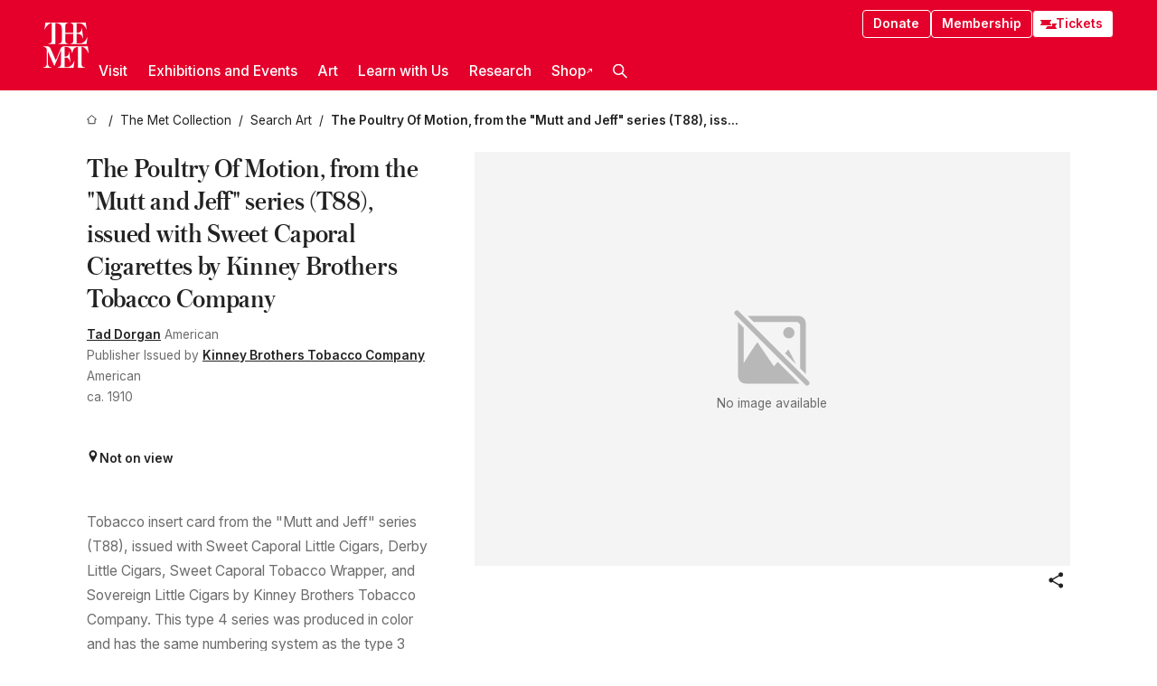

--- FILE ---
content_type: text/html; charset=utf-8
request_url: https://www.metmuseum.org/art/collection/search/785325
body_size: 29286
content:
<!DOCTYPE html><html lang="en" class="
				__variable_e798ec
				__variable_bfed6e
				__variable_968aec
				__variable_b1e441
				__variable_20add0
				__variable_2ad7ef" data-sentry-component="LocaleLayout" data-sentry-source-file="layout.tsx"><head><meta charSet="utf-8"/><meta name="viewport" content="width=device-width, initial-scale=1"/><link rel="preload" href="/_next/static/media/78dbaeca31577a23-s.p.woff2" as="font" crossorigin="" type="font/woff2"/><link rel="preload" href="/_next/static/media/84a4b0cac32cffbe-s.p.woff2" as="font" crossorigin="" type="font/woff2"/><link rel="preload" href="/_next/static/media/c4b700dcb2187787-s.p.woff2" as="font" crossorigin="" type="font/woff2"/><link rel="preload" href="/_next/static/media/e4af272ccee01ff0-s.p.woff2" as="font" crossorigin="" type="font/woff2"/><link rel="stylesheet" href="/_next/static/css/0b9f38a70bdddf23.css" data-precedence="next"/><link rel="stylesheet" href="/_next/static/css/7fd550e1e6b57b10.css" data-precedence="next"/><link rel="stylesheet" href="/_next/static/css/36d7a2405d6a2a7a.css" data-precedence="next"/><link rel="stylesheet" href="/_next/static/css/48ccd572681770ef.css" data-precedence="next"/><link rel="stylesheet" href="/_next/static/css/80df629867018713.css" data-precedence="next"/><link rel="stylesheet" href="/_next/static/css/5ef4417e8033aecb.css" data-precedence="next"/><link rel="stylesheet" href="/_next/static/css/0240e32bec4e4ae7.css" data-precedence="next"/><link rel="stylesheet" href="/_next/static/css/9c7fa0b0c3e24e16.css" data-precedence="next"/><link rel="stylesheet" href="/_next/static/css/edec8de73eaa5209.css" data-precedence="next"/><link rel="stylesheet" href="/_next/static/css/48221cf303c9b543.css" data-precedence="next"/><link rel="stylesheet" href="/_next/static/css/1b7ac11f576f87f1.css" data-precedence="next"/><link rel="preload" as="script" fetchPriority="low" href="/_next/static/chunks/webpack-f8229742d35d3b99.js"/><script src="/_next/static/chunks/6d2139e5-27a7edfc5103ca2c.js" async=""></script><script src="/_next/static/chunks/2553-3ff6605431d621e0.js" async=""></script><script src="/_next/static/chunks/main-app-0e80ba85fe66b936.js" async=""></script><script src="/_next/static/chunks/1586-ce54fbf19dad9b61.js" async=""></script><script src="/_next/static/chunks/7729-d639eb2433639229.js" async=""></script><script src="/_next/static/chunks/9117-7455b33de284383a.js" async=""></script><script src="/_next/static/chunks/8956-258f1c9f5f9bb7e3.js" async=""></script><script src="/_next/static/chunks/app/%5Blocale%5D/(navigation)/layout-2547fde1d24d14f4.js" async=""></script><script src="/_next/static/chunks/app/%5Blocale%5D/(navigation)/error-9a5ae8823a36edda.js" async=""></script><script src="/_next/static/chunks/4026-7a1aee7f3bcbf2a7.js" async=""></script><script src="/_next/static/chunks/6939-cbd93114eb05b5f4.js" async=""></script><script src="/_next/static/chunks/2685-68839de0a2c05514.js" async=""></script><script src="/_next/static/chunks/2509-38a267fce76cd9ba.js" async=""></script><script src="/_next/static/chunks/7673-7aa6c35120e7a587.js" async=""></script><script src="/_next/static/chunks/1521-26f98ac04665d6cf.js" async=""></script><script src="/_next/static/chunks/6059-cbe27f396c564513.js" async=""></script><script src="/_next/static/chunks/5712-53248f8a85248a06.js" async=""></script><script src="/_next/static/chunks/5778-93041cdbe3a6fe32.js" async=""></script><script src="/_next/static/chunks/7442-8099dd1f9b539824.js" async=""></script><script src="/_next/static/chunks/638-60073871b5970552.js" async=""></script><script src="/_next/static/chunks/3275-5c2077a17b54c212.js" async=""></script><script src="/_next/static/chunks/2181-0ad9ee4129f927ea.js" async=""></script><script src="/_next/static/chunks/2835-058af1aa3db8ffb5.js" async=""></script><script src="/_next/static/chunks/7536-c5b84a7b456cb756.js" async=""></script><script src="/_next/static/chunks/app/%5Blocale%5D/(navigation)/art/collection/search/%5BobjectID%5D/page-50a6fe92768eba98.js" async=""></script><script src="/_next/static/chunks/app/global-error-c316a63ec9b0cc40.js" async=""></script><script src="/_next/static/chunks/app/%5Blocale%5D/layout-941d414469e6a35d.js" async=""></script><script src="/_next/static/chunks/app/%5Blocale%5D/error-61406af6c60e9c91.js" async=""></script><meta name="next-size-adjust" content=""/><title>Tad Dorgan - The Poultry Of Motion, from the &quot;Mutt and Jeff&quot; series (T88),  issued with Sweet Caporal Cigarettes by Kinney Brothers Tobacco Company - The Metropolitan Museum of Art</title><meta name="description" content="The Met presents over 5,000 years of art from around the world for everyone to experience and enjoy."/><link rel="manifest" href="/manifest.webmanifest"/><meta property="og:title" content="Tad Dorgan - The Poultry Of Motion, from the &quot;Mutt and Jeff&quot; series (T88),  issued with Sweet Caporal Cigarettes by Kinney Brothers Tobacco Company - The Metropolitan Museum of Art"/><meta property="og:description" content="The Met presents over 5,000 years of art from around the world for everyone to experience and enjoy."/><meta property="og:site_name" content="The Metropolitan Museum of Art"/><meta property="og:locale" content="en"/><meta property="og:image" content="https://cdn.sanity.io/images/cctd4ker/production/c175266c21e565e61000c5699ef71803d79dff77-1200x630.jpg?w=600&amp;q=75&amp;auto=format"/><meta property="og:image:alt" content="The Met Fifth facade"/><meta property="og:type" content="website"/><meta name="twitter:card" content="summary_large_image"/><meta name="twitter:title" content="Tad Dorgan - The Poultry Of Motion, from the &quot;Mutt and Jeff&quot; series (T88),  issued with Sweet Caporal Cigarettes by Kinney Brothers Tobacco Company - The Metropolitan Museum of Art"/><meta name="twitter:description" content="The Met presents over 5,000 years of art from around the world for everyone to experience and enjoy."/><meta name="twitter:image" content="https://cdn.sanity.io/images/cctd4ker/production/c175266c21e565e61000c5699ef71803d79dff77-1200x630.jpg?w=600&amp;q=75&amp;auto=format"/><meta name="twitter:image:alt" content="The Met Fifth facade"/><link rel="icon" href="/icon?444dbfbfa010ce64" type="image/png" sizes="256x256"/><link rel="apple-touch-icon" href="/apple-icon?caf747e317587ad6" type="image/png"/><script src="/_next/static/chunks/polyfills-42372ed130431b0a.js" noModule=""></script></head><body><div hidden=""><!--$--><!--/$--></div><button class="skip-to-main-content_skipToMainContent__tnLhe button secondary" id="skip-to-main-content-button" data-sentry-component="SkipToMainContent" data-sentry-source-file="index.jsx">Skip to main content</button><header class="global-navigation_header__IRRw8" data-lock-page="false"><div class="global-navigation_headerWrapper__HdeNn"><a title="Homepage" class="global-navigation_logoLink__XBBeM" data-sentry-element="Link" data-sentry-source-file="index.tsx" href="/"><svg xmlns="http://www.w3.org/2000/svg" width="1em" height="1em" viewBox="0 0 40 40" data-sentry-element="MetLogo" data-sentry-source-file="index.tsx"><path fill="currentColor" d="M39.74 27.009a11.6 11.6 0 0 0-.88-1.861 10 10 0 0 0-1.33-1.824 7.6 7.6 0 0 0-1.72-1.387 4 4 0 0 0-2.04-.55v15.4A3 3 0 0 0 34 38a2.65 2.65 0 0 0 .64.883 2.8 2.8 0 0 0 .95.55 3.5 3.5 0 0 0 1.17.19V40h-6.13V21.577a4.9 4.9 0 0 0-2.08.4 4.2 4.2 0 0 0-1.47 1.111 5.3 5.3 0 0 0-.94 1.709 11.5 11.5 0 0 0-.54 2.213h-.26a11.5 11.5 0 0 0-.54-2.194 5.5 5.5 0 0 0-.97-1.718 4.3 4.3 0 0 0-1.54-1.121 5.6 5.6 0 0 0-2.21-.4h-1.36V30h1.24a4 4 0 0 0 .57-.133 2.83 2.83 0 0 0 1.22-.788 3.2 3.2 0 0 0 .68-1.339 7.6 7.6 0 0 0 .21-1.909h.29L24 34.947h-.29a5.83 5.83 0 0 0-1.62-3.228A3.8 3.8 0 0 0 20.84 31h-2.12v8.43h2.19a5.15 5.15 0 0 0 2.17-.456 6.5 6.5 0 0 0 1.79-1.216 8 8 0 0 0 1.39-1.737 10.2 10.2 0 0 0 .96-2.023h.26l-.77 6H12.57v-.38a3.5 3.5 0 0 0 1.17-.19 2.8 2.8 0 0 0 .95-.55 2.5 2.5 0 0 0 .63-.893 2.1 2.1 0 0 0 .18-.987V24.5L10 38h-.5L4 25.593V36.5a4.7 4.7 0 0 0 .37 1.487 2.6 2.6 0 0 0 .64.893 2.7 2.7 0 0 0 .95.55 3.5 3.5 0 0 0 1.16.19V40H0v-.38a3.6 3.6 0 0 0 1.17-.19 2.7 2.7 0 0 0 .94-.55 2.5 2.5 0 0 0 .64-.893 3.05 3.05 0 0 0 .23-1.2V23.362A3.1 3.1 0 0 0 0 21.387v-.379h3.07a4.6 4.6 0 0 1 1.94.37 2.69 2.69 0 0 1 1.28 1.472L11 33.5l4.5-11a2.05 2.05 0 0 1 1.17-1.113 4 4 0 0 1 1.7-.379h20.94l.69 6h-.26Zm-15.93-8.017v-.38a2.17 2.17 0 0 0 2.49-2.525V10h-6.82v6.087a2.17 2.17 0 0 0 2.49 2.525v.38h-8.63v-.38a3.5 3.5 0 0 0 1.17-.189 2.8 2.8 0 0 0 .95-.551 2.6 2.6 0 0 0 .64-.892 3.05 3.05 0 0 0 .23-1.2V5.7a6.8 6.8 0 0 0-.41-2.5 4.04 4.04 0 0 0-1.15-1.644 4.6 4.6 0 0 0-1.8-.9 9.2 9.2 0 0 0-2.34-.275v18.612H4.49v-.38a3.5 3.5 0 0 0 1.17-.189 2.8 2.8 0 0 0 .95-.551 2.6 2.6 0 0 0 .64-.883 3 3 0 0 0 .23-1.206V.384a3.94 3.94 0 0 0-1.98.56 8.3 8.3 0 0 0-1.82 1.4 12 12 0 0 0-1.47 1.814 8.7 8.7 0 0 0-.94 1.851h-.26l.77-6h20.19v.38a2.217 2.217 0 0 0-2.49 2.526V9h6.82V2.906A2.22 2.22 0 0 0 23.81.38V0h13.67l.77 6h-.26a10.3 10.3 0 0 0-.96-2.022 8 8 0 0 0-1.39-1.738 6.4 6.4 0 0 0-1.8-1.215 5.15 5.15 0 0 0-2.17-.456h-2.21V9h1.32a3.84 3.84 0 0 0 1.98-.861 4.34 4.34 0 0 0 1.03-3.315h.29l1.18 9.117h-.29a5.9 5.9 0 0 0-.72-1.89A4.64 4.64 0 0 0 31.64 10h-2.18v8.423h2.95a5.15 5.15 0 0 0 2.17-.456 6.7 6.7 0 0 0 1.8-1.216 8.3 8.3 0 0 0 1.39-1.737 11.5 11.5 0 0 0 .96-2.023h.26l-.78 6h-14.4Z"></path></svg></a><div class="global-navigation_smallControls__VohT6"><a class="global-navigation_navButton__BU8Aa global-navigation_ticketLink__9VeAY" data-sentry-element="Link" data-sentry-component="TicketLink" data-sentry-source-file="index.tsx" href="https://engage.metmuseum.org/admission/?promocode=59559"><div class="global-navigation_tickets__H0byM"><svg xmlns="http://www.w3.org/2000/svg" width="1em" height="1em" fill="none" viewBox="0 0 14 8" class="global-navigation_ticket__qAYYN global-navigation_ticket1__P_Vov" data-sentry-element="TicketIcon" data-sentry-source-file="index.tsx"><mask id="ticket2_svg__a" width="15" height="9" x="-0.5" y="-0.5" fill="#000" maskUnits="userSpaceOnUse"><path fill="#fff" d="M-.5-.5h15v9h-15z"></path><path d="M13.5 2.5a1.5 1.5 0 0 0 0 3v2H.5v-2a1.5 1.5 0 1 0 0-3v-2h13z"></path></mask><path fill="currentColor" d="M13.5 2.5a1.5 1.5 0 0 0 0 3v2H.5v-2a1.5 1.5 0 1 0 0-3v-2h13z"></path><path fill="#fff" d="M13.5 2.5V3h.5v-.5zm0 3h.5V5h-.5zm0 2V8h.5v-.5zm-13 0H0V8h.5zm0-2V5H0v.5zm0-3H0V3h.5zm0-2V0H0v.5zm13 0h.5V0h-.5zm0 2V2a2 2 0 0 0-2 2h1a1 1 0 0 1 1-1zM12 4h-.5a2 2 0 0 0 2 2V5a1 1 0 0 1-1-1zm1.5 1.5H13v2h1v-2zm0 2V7H.5v1h13zm-13 0H1v-2H0v2zm0-2V6a2 2 0 0 0 2-2h-1a1 1 0 0 1-1 1zM2 4h.5a2 2 0 0 0-2-2v1a1 1 0 0 1 1 1zM.5 2.5H1v-2H0v2zm0-2V1h13V0H.5zm13 0H13v2h1v-2z" mask="url(#ticket2_svg__a)"></path></svg><svg xmlns="http://www.w3.org/2000/svg" width="1em" height="1em" fill="none" viewBox="0 0 14 8" class="global-navigation_ticket__qAYYN global-navigation_ticket2__IS2iJ" data-sentry-element="TicketIcon" data-sentry-source-file="index.tsx"><mask id="ticket2_svg__a" width="15" height="9" x="-0.5" y="-0.5" fill="#000" maskUnits="userSpaceOnUse"><path fill="#fff" d="M-.5-.5h15v9h-15z"></path><path d="M13.5 2.5a1.5 1.5 0 0 0 0 3v2H.5v-2a1.5 1.5 0 1 0 0-3v-2h13z"></path></mask><path fill="currentColor" d="M13.5 2.5a1.5 1.5 0 0 0 0 3v2H.5v-2a1.5 1.5 0 1 0 0-3v-2h13z"></path><path fill="#fff" d="M13.5 2.5V3h.5v-.5zm0 3h.5V5h-.5zm0 2V8h.5v-.5zm-13 0H0V8h.5zm0-2V5H0v.5zm0-3H0V3h.5zm0-2V0H0v.5zm13 0h.5V0h-.5zm0 2V2a2 2 0 0 0-2 2h1a1 1 0 0 1 1-1zM12 4h-.5a2 2 0 0 0 2 2V5a1 1 0 0 1-1-1zm1.5 1.5H13v2h1v-2zm0 2V7H.5v1h13zm-13 0H1v-2H0v2zm0-2V6a2 2 0 0 0 2-2h-1a1 1 0 0 1-1 1zM2 4h.5a2 2 0 0 0-2-2v1a1 1 0 0 1 1 1zM.5 2.5H1v-2H0v2zm0-2V1h13V0H.5zm13 0H13v2h1v-2z" mask="url(#ticket2_svg__a)"></path></svg></div>Tickets</a><button title="Search Button" role="button"><svg xmlns="http://www.w3.org/2000/svg" width="1em" height="1em" viewBox="0 0 16 16" class="global-navigation_icon__c_VgD" style="transform:rotate(270deg)" data-sentry-element="SearchIcon" data-sentry-source-file="index.tsx"><path fill="currentColor" d="M9.8 12.393a6.14 6.14 0 0 1-3.78-1.319L1.09 16 0 14.905l4.93-4.928a6.1 6.1 0 0 1-1.32-3.781 6.2 6.2 0 1 1 6.19 6.197m0-10.844a4.648 4.648 0 1 0 4.65 4.648A4.646 4.646 0 0 0 9.8 1.549"></path></svg></button><button role="button" title="Toggle Menu"><svg xmlns="http://www.w3.org/2000/svg" width="1em" height="1em" viewBox="0 0 20 20" class="global-navigation_icon__c_VgD global-navigation_navIcon__ddrLp"><path fill="currentColor" d="M0 20v-2h20v2zM0 9h20v2H0zm0-9h20v2H0z"></path></svg></button></div></div><div class="global-navigation_links__vbg_A "><div class="global-navigation_topLinks__E7EOx"><a class="global-navigation_navButton__BU8Aa" data-sentry-element="Link" data-sentry-source-file="index.tsx" href="https://engage.metmuseum.org/donate?promocode=60313">Donate</a><a class="global-navigation_navButton__BU8Aa" data-sentry-element="Link" data-sentry-component="MembershipLink" data-sentry-source-file="index.tsx" href="https://engage.metmuseum.org/members/membership/?promocode=60317">Membership</a><a class="global-navigation_navButton__BU8Aa global-navigation_ticketLink__9VeAY" data-sentry-element="Link" data-sentry-component="TicketLink" data-sentry-source-file="index.tsx" href="https://engage.metmuseum.org/admission/?promocode=59559"><div class="global-navigation_tickets__H0byM"><svg xmlns="http://www.w3.org/2000/svg" width="1em" height="1em" fill="none" viewBox="0 0 14 8" class="global-navigation_ticket__qAYYN global-navigation_ticket1__P_Vov" data-sentry-element="TicketIcon" data-sentry-source-file="index.tsx"><mask id="ticket2_svg__a" width="15" height="9" x="-0.5" y="-0.5" fill="#000" maskUnits="userSpaceOnUse"><path fill="#fff" d="M-.5-.5h15v9h-15z"></path><path d="M13.5 2.5a1.5 1.5 0 0 0 0 3v2H.5v-2a1.5 1.5 0 1 0 0-3v-2h13z"></path></mask><path fill="currentColor" d="M13.5 2.5a1.5 1.5 0 0 0 0 3v2H.5v-2a1.5 1.5 0 1 0 0-3v-2h13z"></path><path fill="#fff" d="M13.5 2.5V3h.5v-.5zm0 3h.5V5h-.5zm0 2V8h.5v-.5zm-13 0H0V8h.5zm0-2V5H0v.5zm0-3H0V3h.5zm0-2V0H0v.5zm13 0h.5V0h-.5zm0 2V2a2 2 0 0 0-2 2h1a1 1 0 0 1 1-1zM12 4h-.5a2 2 0 0 0 2 2V5a1 1 0 0 1-1-1zm1.5 1.5H13v2h1v-2zm0 2V7H.5v1h13zm-13 0H1v-2H0v2zm0-2V6a2 2 0 0 0 2-2h-1a1 1 0 0 1-1 1zM2 4h.5a2 2 0 0 0-2-2v1a1 1 0 0 1 1 1zM.5 2.5H1v-2H0v2zm0-2V1h13V0H.5zm13 0H13v2h1v-2z" mask="url(#ticket2_svg__a)"></path></svg><svg xmlns="http://www.w3.org/2000/svg" width="1em" height="1em" fill="none" viewBox="0 0 14 8" class="global-navigation_ticket__qAYYN global-navigation_ticket2__IS2iJ" data-sentry-element="TicketIcon" data-sentry-source-file="index.tsx"><mask id="ticket2_svg__a" width="15" height="9" x="-0.5" y="-0.5" fill="#000" maskUnits="userSpaceOnUse"><path fill="#fff" d="M-.5-.5h15v9h-15z"></path><path d="M13.5 2.5a1.5 1.5 0 0 0 0 3v2H.5v-2a1.5 1.5 0 1 0 0-3v-2h13z"></path></mask><path fill="currentColor" d="M13.5 2.5a1.5 1.5 0 0 0 0 3v2H.5v-2a1.5 1.5 0 1 0 0-3v-2h13z"></path><path fill="#fff" d="M13.5 2.5V3h.5v-.5zm0 3h.5V5h-.5zm0 2V8h.5v-.5zm-13 0H0V8h.5zm0-2V5H0v.5zm0-3H0V3h.5zm0-2V0H0v.5zm13 0h.5V0h-.5zm0 2V2a2 2 0 0 0-2 2h1a1 1 0 0 1 1-1zM12 4h-.5a2 2 0 0 0 2 2V5a1 1 0 0 1-1-1zm1.5 1.5H13v2h1v-2zm0 2V7H.5v1h13zm-13 0H1v-2H0v2zm0-2V6a2 2 0 0 0 2-2h-1a1 1 0 0 1-1 1zM2 4h.5a2 2 0 0 0-2-2v1a1 1 0 0 1 1 1zM.5 2.5H1v-2H0v2zm0-2V1h13V0H.5zm13 0H13v2h1v-2z" mask="url(#ticket2_svg__a)"></path></svg></div>Tickets</a></div><nav class="global-navigation_navLinks__fTjsN"><ul class="global-navigation_topLevelLinks__dM0fN"><li class="nav-item_navItem__tZNvf " data-nav-item="true" data-open="false"><button class="nav-item_innerText__pWlnO" data-nav-id="Visit">Visit<span class="nav-item_icon__evAIq"><svg xmlns="http://www.w3.org/2000/svg" width="1em" height="1em" fill="none" viewBox="0 0 48 48"><path fill="currentColor" d="m39.23 13.132 2.913 2.802-18.011 18.923-18-18.92 2.866-2.77 15.134 16.162z"></path></svg></span></button></li><li class="nav-item_navItem__tZNvf " data-nav-item="true" data-open="false"><button class="nav-item_innerText__pWlnO" data-nav-id="Exhibitions and Events">Exhibitions and Events<span class="nav-item_icon__evAIq"><svg xmlns="http://www.w3.org/2000/svg" width="1em" height="1em" fill="none" viewBox="0 0 48 48"><path fill="currentColor" d="m39.23 13.132 2.913 2.802-18.011 18.923-18-18.92 2.866-2.77 15.134 16.162z"></path></svg></span></button></li><li class="nav-item_navItem__tZNvf " data-nav-item="true" data-open="false"><button class="nav-item_innerText__pWlnO" data-nav-id="Art">Art<span class="nav-item_icon__evAIq"><svg xmlns="http://www.w3.org/2000/svg" width="1em" height="1em" fill="none" viewBox="0 0 48 48"><path fill="currentColor" d="m39.23 13.132 2.913 2.802-18.011 18.923-18-18.92 2.866-2.77 15.134 16.162z"></path></svg></span></button></li><li class="nav-item_navItem__tZNvf " data-nav-item="true" data-open="false"><button class="nav-item_innerText__pWlnO" data-nav-id="Learn with Us">Learn with Us<span class="nav-item_icon__evAIq"><svg xmlns="http://www.w3.org/2000/svg" width="1em" height="1em" fill="none" viewBox="0 0 48 48"><path fill="currentColor" d="m39.23 13.132 2.913 2.802-18.011 18.923-18-18.92 2.866-2.77 15.134 16.162z"></path></svg></span></button></li><li class="nav-item_navItem__tZNvf " data-nav-item="true" data-open="false"><button class="nav-item_innerText__pWlnO" data-nav-id="Research">Research<span class="nav-item_icon__evAIq"><svg xmlns="http://www.w3.org/2000/svg" width="1em" height="1em" fill="none" viewBox="0 0 48 48"><path fill="currentColor" d="m39.23 13.132 2.913 2.802-18.011 18.923-18-18.92 2.866-2.77 15.134 16.162z"></path></svg></span></button></li><li class="nav-item_navItem__tZNvf undefined"><a target="_blank" rel="noopener noreferrer" class="nav-item_innerText__pWlnO" data-nav-id="Shop" href="https://store.metmuseum.org/?utm_source=mainmuseum&amp;utm_medium=metmuseum.org&amp;utm_campaign=topnav-static">Shop<svg xmlns="http://www.w3.org/2000/svg" width="1em" height="1em" fill="none" viewBox="0 0 48 48" class="nav-item_externalIcon__JI1JB"><path fill="currentColor" fill-rule="evenodd" d="M41.993 9.717v20.96h-5.287V15.661L9.744 41.5 6 37.912l26.962-25.838H17.293V7h24.7c.01 0 .007.958.003 1.761l-.002.603a2.4 2.4 0 0 1 0 .353" clip-rule="evenodd"></path></svg></a></li><li class="global-navigation_searchItem__hFDIS" data-sentry-component="SearchItem" data-sentry-source-file="index.tsx"><button class="global-navigation_searchButton__nC3QK" role="button" title="Open the search box"><svg xmlns="http://www.w3.org/2000/svg" width="1em" height="1em" viewBox="0 0 16 16" class="icon" style="transform:rotate(270deg)" data-sentry-element="SearchIcon" data-sentry-source-file="index.tsx"><path fill="currentColor" d="M9.8 12.393a6.14 6.14 0 0 1-3.78-1.319L1.09 16 0 14.905l4.93-4.928a6.1 6.1 0 0 1-1.32-3.781 6.2 6.2 0 1 1 6.19 6.197m0-10.844a4.648 4.648 0 1 0 4.65 4.648A4.646 4.646 0 0 0 9.8 1.549"></path></svg></button></li></ul><div class="global-navigation_mobileOnly__QK25I"><a class="global-navigation_navButton__BU8Aa global-navigation_ticketLink__9VeAY" data-sentry-element="Link" data-sentry-component="TicketLink" data-sentry-source-file="index.tsx" href="https://engage.metmuseum.org/admission/?promocode=59559"><div class="global-navigation_tickets__H0byM"><svg xmlns="http://www.w3.org/2000/svg" width="1em" height="1em" fill="none" viewBox="0 0 14 8" class="global-navigation_ticket__qAYYN global-navigation_ticket1__P_Vov" data-sentry-element="TicketIcon" data-sentry-source-file="index.tsx"><mask id="ticket2_svg__a" width="15" height="9" x="-0.5" y="-0.5" fill="#000" maskUnits="userSpaceOnUse"><path fill="#fff" d="M-.5-.5h15v9h-15z"></path><path d="M13.5 2.5a1.5 1.5 0 0 0 0 3v2H.5v-2a1.5 1.5 0 1 0 0-3v-2h13z"></path></mask><path fill="currentColor" d="M13.5 2.5a1.5 1.5 0 0 0 0 3v2H.5v-2a1.5 1.5 0 1 0 0-3v-2h13z"></path><path fill="#fff" d="M13.5 2.5V3h.5v-.5zm0 3h.5V5h-.5zm0 2V8h.5v-.5zm-13 0H0V8h.5zm0-2V5H0v.5zm0-3H0V3h.5zm0-2V0H0v.5zm13 0h.5V0h-.5zm0 2V2a2 2 0 0 0-2 2h1a1 1 0 0 1 1-1zM12 4h-.5a2 2 0 0 0 2 2V5a1 1 0 0 1-1-1zm1.5 1.5H13v2h1v-2zm0 2V7H.5v1h13zm-13 0H1v-2H0v2zm0-2V6a2 2 0 0 0 2-2h-1a1 1 0 0 1-1 1zM2 4h.5a2 2 0 0 0-2-2v1a1 1 0 0 1 1 1zM.5 2.5H1v-2H0v2zm0-2V1h13V0H.5zm13 0H13v2h1v-2z" mask="url(#ticket2_svg__a)"></path></svg><svg xmlns="http://www.w3.org/2000/svg" width="1em" height="1em" fill="none" viewBox="0 0 14 8" class="global-navigation_ticket__qAYYN global-navigation_ticket2__IS2iJ" data-sentry-element="TicketIcon" data-sentry-source-file="index.tsx"><mask id="ticket2_svg__a" width="15" height="9" x="-0.5" y="-0.5" fill="#000" maskUnits="userSpaceOnUse"><path fill="#fff" d="M-.5-.5h15v9h-15z"></path><path d="M13.5 2.5a1.5 1.5 0 0 0 0 3v2H.5v-2a1.5 1.5 0 1 0 0-3v-2h13z"></path></mask><path fill="currentColor" d="M13.5 2.5a1.5 1.5 0 0 0 0 3v2H.5v-2a1.5 1.5 0 1 0 0-3v-2h13z"></path><path fill="#fff" d="M13.5 2.5V3h.5v-.5zm0 3h.5V5h-.5zm0 2V8h.5v-.5zm-13 0H0V8h.5zm0-2V5H0v.5zm0-3H0V3h.5zm0-2V0H0v.5zm13 0h.5V0h-.5zm0 2V2a2 2 0 0 0-2 2h1a1 1 0 0 1 1-1zM12 4h-.5a2 2 0 0 0 2 2V5a1 1 0 0 1-1-1zm1.5 1.5H13v2h1v-2zm0 2V7H.5v1h13zm-13 0H1v-2H0v2zm0-2V6a2 2 0 0 0 2-2h-1a1 1 0 0 1-1 1zM2 4h.5a2 2 0 0 0-2-2v1a1 1 0 0 1 1 1zM.5 2.5H1v-2H0v2zm0-2V1h13V0H.5zm13 0H13v2h1v-2z" mask="url(#ticket2_svg__a)"></path></svg></div>Tickets</a><a class="global-navigation_navButton__BU8Aa" data-sentry-element="Link" data-sentry-component="MembershipLink" data-sentry-source-file="index.tsx" href="https://engage.metmuseum.org/members/membership/?promocode=60317">Membership</a></div></nav></div></header><main data-sentry-component="CollectionObjectDetailPage" data-sentry-source-file="page.tsx"><script type="application/json" id="analytics">{"objectID":785325,"hasImages":false,"hasOASCImage":false,"hasAudio":false,"hasEssays":false,"hasArticles":false,"hasPublications":false}</script><div style="display:flex;flex-direction:row;flex-wrap:nowrap;gap:var(--spacing-xxs);justify-content:space-between;align-items:center" data-sentry-element="Element" data-sentry-source-file="index.jsx" data-sentry-component="FlexContainer"><nav class="breadcrumbs_breadcrumbs__p9HFN" aria-label="breadcrumbs" data-sentry-component="Breadcrumbs" data-sentry-source-file="index.tsx"><span class="breadcrumbs_linkWrapper__xepu_"><a aria-label="home" class="breadcrumbs_link__AxWe_" data-sentry-element="Link" data-sentry-source-file="index.tsx" href="/"><svg xmlns="http://www.w3.org/2000/svg" width="1em" height="1em" fill="none" viewBox="0 0 12 12" class="breadcrumbs_svg__HHQCV" data-sentry-element="HomeIcon" data-sentry-source-file="index.tsx"><path stroke="currentColor" d="M6.154.89a.235.235 0 0 0-.307 0L.754 5.25c-.173.147-.071.435.153.435h1.256v4.68c0 .136.107.246.24.246h7.194c.133 0 .24-.11.24-.246v-4.68h1.256c.224 0 .326-.288.154-.435z"></path></svg></a></span><span class="breadcrumbs_linkWrapper__xepu_"><a title="The Met Collection" aria-label="The Met Collection" class="breadcrumbs_link__AxWe_" href="/art/collection"><span data-sentry-element="Markdown" data-sentry-component="MarkdownParser" data-sentry-source-file="index.jsx">The Met Collection</span></a></span><span class="breadcrumbs_linkWrapper__xepu_"><a title="Search Art" aria-label="Search Art" class="breadcrumbs_link__AxWe_" href="/art/collection/search"><span data-sentry-element="Markdown" data-sentry-component="MarkdownParser" data-sentry-source-file="index.jsx">Search Art</span></a></span><span class="breadcrumbs_lastItem__awDMN"><span class="breadcrumbs_truncatedSegment__Z3us6" title="The Poultry Of Motion, from the &quot;Mutt and Jeff&quot; series (T88),  issued with Sweet Caporal Cigarettes by Kinney Brothers Tobacco Company"><span data-sentry-element="Markdown" data-sentry-component="MarkdownParser" data-sentry-source-file="index.jsx">The Poultry Of Motion, from the &quot;Mutt and Jeff&quot; series (T88),  issued with Sweet Caporal Cigarettes by Kinney Brothers Tobacco Company</span></span></span></nav></div><section><section class="object-page-top_wrapper__tqyHQ" data-sentry-component="ObjectPageTop" data-sentry-source-file="index.tsx"><main class="object-page-top_main__VSO7i"><section class="object-overview_objectOverview__O4zWQ" data-sentry-component="ObjectOverview" data-sentry-source-file="index.tsx"><h1 class="object-overview_small__wxifO object-overview_title__f2ysJ"><div data-sentry-element="SafeHtml" data-sentry-source-file="index.tsx">The Poultry Of Motion, from the "Mutt and Jeff" series (T88),  issued with Sweet Caporal Cigarettes by Kinney Brothers Tobacco Company</div></h1><div class="object-overview_metaWrapper__3yPhf"><div data-sentry-component="ArtistLink" data-sentry-source-file="index.tsx"><a data-sentry-element="Link" data-sentry-source-file="index.tsx" href="/art/collection/search?q=Tad+Dorgan&amp;searchField=ArtistCulture">Tad Dorgan</a> American</div><div data-sentry-component="ArtistLink" data-sentry-source-file="index.tsx">Publisher <!-- -->Issued by <a data-sentry-element="Link" data-sentry-source-file="index.tsx" href="/art/collection/search?q=Kinney+Brothers+Tobacco+Company&amp;searchField=ArtistCulture">Kinney Brothers Tobacco Company</a> American</div><div>ca. 1910</div><div class="object-overview_onViewWrapper__uMujk"><svg xmlns="http://www.w3.org/2000/svg" width="1em" height="1em" fill="none" viewBox="0 0 16 25" data-sentry-element="LocationIcon" data-sentry-source-file="index.tsx"><path fill="currentColor" fill-rule="evenodd" d="M7.765 11.822c-2.254 0-4.08-1.81-4.08-4.042s1.826-4.042 4.08-4.042 4.08 1.81 4.08 4.042c0 2.233-1.827 4.042-4.08 4.042M7.55.242C2.5.242-2.285 6.078 1.18 12.4c5.562 10.154 6.574 11.842 6.574 11.842s4.712-8.106 6.658-11.858C17.732 5.99 13.124.242 7.55.242" clip-rule="evenodd"></path></svg><span>Not on view<!-- --> <a class="object-overview_onViewLink__hnR41" data-sentry-element="Link" data-sentry-source-file="index.tsx" href=""></a></span></div></div><div class="holding-type-badges_badges__r5YiA  " data-sentry-component="HoldingTypeBadges" data-sentry-source-file="index.tsx"></div><div class="object-overview_label__mEVbw"><div data-sentry-component="ReadMoreWrapper" data-sentry-source-file="index.tsx"><div style="--max-wrapper-height:280px" class="
					read-more-wrapper_wrapper__qmIh8
					
					read-more-wrapper_hasOverFlow__JrJyo" data-testid="read-more-content"><div><div data-sentry-element="SafeHtml" data-sentry-source-file="index.tsx">Tobacco insert card from the "Mutt and Jeff" series (T88), issued with Sweet Caporal Little Cigars, Derby Little Cigars, Sweet Caporal Tobacco Wrapper, and Sovereign Little Cigars by Kinney Brothers Tobacco Company. This type 4 series was produced in color and has the same numbering system as the type 3 series. The "Mutt and Jeff" comic strip was created by Bud Fisher, and the backs of the cards state they were illustrated by Bud Fisher, T.E. Powers, R.L. Goldberg, Tad (Dorgan), and Gus Mager.</div></div></div></div></div></section></main><aside class="object-page-top_aside___Zzjr"><div class="image-viewer_wrapper__XTgZf" data-sentry-component="CollectionImageViewer" data-sentry-source-file="index.tsx"><section class="image-viewer_imageAndControls___8VQ9"><div class="image-viewer_imageAndRightsContainer__zEKsj"><figure itemType="http://schema.org/ImageObject" class="image-viewer_figure__qI5d7"><svg xmlns="http://www.w3.org/2000/svg" width="1em" height="1em" fill="none" viewBox="0 0 24 24" class="image-viewer_noFeaturedImageImage__En5LL"><path fill="currentColor" d="M3.147 2.228a.65.65 0 1 0-.92.919l18.626 18.625a.65.65 0 0 0 .92-.919zM20.994 18.898V5.46a2 2 0 0 0-2-2H5.555l1.649 1.649h11.287a1 1 0 0 1 1 1v11.287zM3.016 5.163l1.46 1.46v9.487c1.363-2.43 3.664-5.65 3.664-5.65l4.391 6.421 1.016-1.187 5.744 5.744a2 2 0 0 1-.297.022h-14a2 2 0 0 1-2-2v-14q0-.152.022-.297"></path><path fill="currentColor" d="M16.494 9.46a1.5 1.5 0 1 0 0-3 1.5 1.5 0 0 0 0 3M18.371 16.276l-1.98-3.905-.888 1.037z"></path></svg><div class="image-viewer_noFeaturedImageMessage__CSPrx">No image available</div></figure><div class="image-viewer_featuredImageMeta__xKPaT"><div class="image-viewer_featuredImageAccess__B8Gll"></div></div><div class="image-buttons_container__RIiKw" data-sentry-component="ImageButtons" data-sentry-source-file="index.tsx"><div data-sentry-component="ToolTip" data-sentry-source-file="index.tsx"><span class="tooltip_button__CFl3_"><button class="icon-button_button__FYqNC icon-button_small__m7iyV icon-button_lightMode__BNguL" type="button" data-sentry-element="IconButton" data-sentry-source-file="index.tsx" data-sentry-component="IconButton"><svg xmlns="http://www.w3.org/2000/svg" width="1em" height="1em" fill="none" viewBox="0 0 24 25"><path fill="currentColor" fill-rule="evenodd" d="M20.5 6.025a2.625 2.625 0 0 1-4.508 1.83l-6.814 3.933a2.63 2.63 0 0 1-.04 1.376l6.75 3.897a2.625 2.625 0 1 1-.616 1.375l-6.964-4.02a2.625 2.625 0 1 1 .119-3.924l6.87-3.968a2.625 2.625 0 1 1 5.203-.5" clip-rule="evenodd"></path></svg><span class="screen-reader-only_text__226tQ" data-sentry-element="Element" data-sentry-component="ScreenReaderOnly" data-sentry-source-file="index.tsx">Share</span></button></span></div></div></div></section></div></aside></section></section><section class="page-section_wrapper__mFtQK" data-sentry-element="PageSection" data-sentry-source-file="index.tsx" data-sentry-component="PageSection"><section class="obect-page-tab-wrapper_wrapper__jWmbM" id="artwork-details" data-sentry-component="ObjectPageTabWrapper" data-sentry-source-file="index.tsx"><h2 class="obect-page-tab-wrapper_title__jVz0C">Artwork Details</h2><div class="tab-drawer_wrapper__Go80z tab-drawer_vertical__kr6XW" data-sentry-component="TabDrawers" data-sentry-source-file="index.tsx"><div class="tabs_wrapper__xVpUT tabs_vertical__PtR7f" data-sentry-component="Tabs" data-sentry-source-file="index.jsx"><fieldset class="tabs_fieldset__NRtDM"><legend data-sentry-element="Element" data-sentry-source-file="index.tsx" class="screen-reader-only_text__226tQ" data-sentry-component="ScreenReaderOnly">Object Information</legend><div class="tabs_tab__shByP"><input type="radio" id="Overview-tab-id" class="tabs_input__mwg3g" name="object-tabs" checked="" value="Overview"/><label for="Overview-tab-id" class="tabs_label__YG6gQ tabs_small__4mOy2"><div class="tabs_tabText__tixoU">Overview</div></label></div><div class="tabs_tab__shByP"><input type="radio" id="Signatures, Inscriptions, and Markings-tab-id" class="tabs_input__mwg3g" name="object-tabs" value="Signatures, Inscriptions, and Markings"/><label for="Signatures, Inscriptions, and Markings-tab-id" class="tabs_label__YG6gQ tabs_small__4mOy2"><div class="tabs_tabText__tixoU">Signatures, Inscriptions, and Markings</div></label></div><div class="tabs_tab__shByP"><input type="radio" id="Provenance-tab-id" class="tabs_input__mwg3g" name="object-tabs" value="Provenance"/><label for="Provenance-tab-id" class="tabs_label__YG6gQ tabs_small__4mOy2"><div class="tabs_tabText__tixoU">Provenance</div></label></div></fieldset></div><div class="tab-drawer_bodyWrapper__qg8iy tab-drawer_divider__uAZwv"><ul class="tombstone_tombstone__acUt4" data-sentry-component="Tombstone" data-sentry-source-file="index.tsx"><li><strong class="tombstone_label__MXGQv">Title:</strong> <span>The Poultry Of Motion, from the "Mutt and Jeff" series (T88),  issued with Sweet Caporal Cigarettes by Kinney Brothers Tobacco Company</span></li><li><strong class="tombstone_label__MXGQv">Artist:</strong> <span>Tad Dorgan (American, San Francisco 1877–1929 Great Neck, New York)<br /></span></li><li><strong class="tombstone_label__MXGQv">Publisher:</strong> <span>Issued by Kinney Brothers Tobacco Company<br /></span></li><li><strong class="tombstone_label__MXGQv">Date:</strong> <span>ca. 1910</span></li><li><strong class="tombstone_label__MXGQv">Medium:</strong> <span>Commercial color lithograph</span></li><li><strong class="tombstone_label__MXGQv">Dimensions:</strong> <span>Sheet: 2 3/4 × 1 1/2 in. (7 × 3.8 cm)</span></li><li><strong class="tombstone_label__MXGQv">Classifications:</strong> <span>Prints, Ephemera</span></li><li><strong class="tombstone_label__MXGQv">Credit Line:</strong> <span>The Jefferson R. Burdick Collection, Gift of Jefferson R. Burdick</span></li><li><strong class="tombstone_label__MXGQv">Object Number:</strong> <span>63.350.244.88-4.49</span></li><li><strong class="tombstone_label__MXGQv">Curatorial Department:</strong> <a href="/departments/drawings-and-prints">Drawings and Prints</a></li></ul></div></div></section></section><section class="grey-background_container__UPe5z" data-sentry-component="GreyBackground" data-sentry-source-file="index.tsx"><section id="more-artwork" class="page-section_wrapper__mFtQK" data-sentry-component="PageSection" data-sentry-source-file="index.tsx"><div class="component-header_wrapper__kS6_W component-header_clampedWidth__0VK73" data-sentry-component="ComponentHeader" data-sentry-source-file="index.tsx"><div class="component-header_titleAndLinkWrapper__mDA0q"><div><h2 class="component-header_title__n0SA_"><span data-sentry-element="Markdown" data-sentry-component="MarkdownParser" data-sentry-source-file="index.jsx">More Artwork</span></h2></div></div><p class="component-header_description__yxN6Q"></p></div><div class="tab-drawer_wrapper__Go80z " data-sentry-component="TabDrawers" data-sentry-source-file="index.tsx"><div class="tabs_wrapper__xVpUT" data-sentry-component="Tabs" data-sentry-source-file="index.jsx"><fieldset class="tabs_fieldset__NRtDM"><legend data-sentry-element="Element" data-sentry-source-file="index.tsx" class="screen-reader-only_text__226tQ" data-sentry-component="ScreenReaderOnly">More Artwork</legend><div class="tabs_tab__shByP"><input type="radio" id="Related-tab-id" class="tabs_input__mwg3g" name="related-artworks" checked="" value="Related"/><label for="Related-tab-id" class="tabs_label__YG6gQ tabs_small__4mOy2"><div class="tabs_tabText__tixoU">Related</div></label></div><div class="tabs_tab__shByP"><input type="radio" id="By Kinney Brothers Tobacco Company-tab-id" class="tabs_input__mwg3g" name="related-artworks" value="By Kinney Brothers Tobacco Company"/><label for="By Kinney Brothers Tobacco Company-tab-id" class="tabs_label__YG6gQ tabs_small__4mOy2"><div class="tabs_tabText__tixoU">By Kinney Brothers Tobacco Company</div></label></div><div class="tabs_tab__shByP"><input type="radio" id="In the same medium-tab-id" class="tabs_input__mwg3g" name="related-artworks" value="In the same medium"/><label for="In the same medium-tab-id" class="tabs_label__YG6gQ tabs_small__4mOy2"><div class="tabs_tabText__tixoU">In the same medium</div></label></div><div class="tabs_tab__shByP"><input type="radio" id="From the same time and place-tab-id" class="tabs_input__mwg3g" name="related-artworks" value="From the same time and place"/><label for="From the same time and place-tab-id" class="tabs_label__YG6gQ tabs_small__4mOy2"><div class="tabs_tabText__tixoU">From the same time and place</div></label></div></fieldset></div><div class="related-artwork_tabWrapper__2wCih "><div class="shelf_wrapper__ZzHm8" data-sentry-component="Shelf" data-sentry-source-file="index.tsx"><div class="shelf_accessibilityMessage__9rNf1"><div>A slider containing <!-- -->5<!-- --> items.<br/>Press the down key to skip to the last item.</div></div><div class="shelf_slider__c2o5b"><figure class="collection-object_collectionObject__Bs7VE collection-object" data-accession-number="63.350.244.88-3.2" data-sentry-component="BaseCollectionObject" data-sentry-source-file="index.tsx"><div class="collection-object_imageWrapper__0Pool"><a class="redundant-link_redundantlink__b5TFR" aria-hidden="true" tabindex="-1" data-sentry-element="GTMLink" data-sentry-source-file="index.jsx" data-sentry-component="RedundantLink" href="/art/collection/search/785225"></a><div class="no-image_wrapper__7bKy3 " data-sentry-component="NoImage" data-sentry-source-file="index.tsx"><svg xmlns="http://www.w3.org/2000/svg" width="1em" height="1em" fill="none" viewBox="0 0 24 24" class="no-image_icon__9HFYF" data-sentry-element="NoImageIcon" data-sentry-source-file="index.tsx"><path fill="currentColor" d="M3.147 2.228a.65.65 0 1 0-.92.919l18.626 18.625a.65.65 0 0 0 .92-.919zM20.994 18.898V5.46a2 2 0 0 0-2-2H5.555l1.649 1.649h11.287a1 1 0 0 1 1 1v11.287zM3.016 5.163l1.46 1.46v9.487c1.363-2.43 3.664-5.65 3.664-5.65l4.391 6.421 1.016-1.187 5.744 5.744a2 2 0 0 1-.297.022h-14a2 2 0 0 1-2-2v-14q0-.152.022-.297"></path><path fill="currentColor" d="M16.494 9.46a1.5 1.5 0 1 0 0-3 1.5 1.5 0 0 0 0 3M18.371 16.276l-1.98-3.905-.888 1.037z"></path></svg></div></div><div class="holding-type-badges_badges__r5YiA holding-type-badges_small___t53B " data-sentry-component="HoldingTypeBadges" data-sentry-source-file="index.tsx"></div><figcaption class="collection-object_caption__lALJ0" data-sentry-element="figcaption" data-sentry-source-file="index.tsx"><div class="collection-object_title__0XG31"><a class="collection-object_link__DaCC0" title="Keep This Private, from the &quot;Mutt and Jeff&quot; series (T88), issued by Kinney Brothers Tobacco Company" data-sentry-element="Link" data-sentry-source-file="index.tsx" href="/art/collection/search/785225"><span data-sentry-element="Markdown" data-sentry-component="LegacyOrMarkdownParser" data-sentry-source-file="index.tsx">Keep This Private, from the &quot;Mutt and Jeff&quot; series (T88), issued by Kinney Brothers Tobacco Company</span></a></div><div class="collection-object_body__8q6dM"><div class="collection-object_culture__BaSXn"><div>Tad Dorgan (American, San Francisco 1877–1929 Great Neck, New York)</div></div><div>ca. 1910</div></div></figcaption></figure><figure class="collection-object_collectionObject__Bs7VE collection-object" data-accession-number="63.350.244.88-4.18" data-sentry-component="BaseCollectionObject" data-sentry-source-file="index.tsx"><div class="collection-object_imageWrapper__0Pool"><a class="redundant-link_redundantlink__b5TFR" aria-hidden="true" tabindex="-1" data-sentry-element="GTMLink" data-sentry-source-file="index.jsx" data-sentry-component="RedundantLink" href="/art/collection/search/785313"></a><div class="no-image_wrapper__7bKy3 " data-sentry-component="NoImage" data-sentry-source-file="index.tsx"><svg xmlns="http://www.w3.org/2000/svg" width="1em" height="1em" fill="none" viewBox="0 0 24 24" class="no-image_icon__9HFYF" data-sentry-element="NoImageIcon" data-sentry-source-file="index.tsx"><path fill="currentColor" d="M3.147 2.228a.65.65 0 1 0-.92.919l18.626 18.625a.65.65 0 0 0 .92-.919zM20.994 18.898V5.46a2 2 0 0 0-2-2H5.555l1.649 1.649h11.287a1 1 0 0 1 1 1v11.287zM3.016 5.163l1.46 1.46v9.487c1.363-2.43 3.664-5.65 3.664-5.65l4.391 6.421 1.016-1.187 5.744 5.744a2 2 0 0 1-.297.022h-14a2 2 0 0 1-2-2v-14q0-.152.022-.297"></path><path fill="currentColor" d="M16.494 9.46a1.5 1.5 0 1 0 0-3 1.5 1.5 0 0 0 0 3M18.371 16.276l-1.98-3.905-.888 1.037z"></path></svg></div></div><div class="holding-type-badges_badges__r5YiA holding-type-badges_small___t53B " data-sentry-component="HoldingTypeBadges" data-sentry-source-file="index.tsx"></div><figcaption class="collection-object_caption__lALJ0" data-sentry-element="figcaption" data-sentry-source-file="index.tsx"><div class="collection-object_title__0XG31"><a class="collection-object_link__DaCC0" title="A Boob Is An Awful Thing, from the &quot;Mutt and Jeff&quot; series (T88),  issued with Sweet Caporal Cigarettes by Kinney Brothers Tobacco Company" data-sentry-element="Link" data-sentry-source-file="index.tsx" href="/art/collection/search/785313"><span data-sentry-element="Markdown" data-sentry-component="LegacyOrMarkdownParser" data-sentry-source-file="index.tsx">A Boob Is An Awful Thing, from the &quot;Mutt and Jeff&quot; series (T88),  issued with Sweet Caporal Cigarettes by Kinney Brothers Tobacco Company</span></a></div><div class="collection-object_body__8q6dM"><div class="collection-object_culture__BaSXn"><div>Tad Dorgan (American, San Francisco 1877–1929 Great Neck, New York)</div></div><div>ca. 1910</div></div></figcaption></figure><figure class="collection-object_collectionObject__Bs7VE collection-object" data-accession-number="63.350.244.88-4.46" data-sentry-component="BaseCollectionObject" data-sentry-source-file="index.tsx"><div class="collection-object_imageWrapper__0Pool"><a class="redundant-link_redundantlink__b5TFR" aria-hidden="true" tabindex="-1" data-sentry-element="GTMLink" data-sentry-source-file="index.jsx" data-sentry-component="RedundantLink" href="/art/collection/search/785324"></a><div class="no-image_wrapper__7bKy3 " data-sentry-component="NoImage" data-sentry-source-file="index.tsx"><svg xmlns="http://www.w3.org/2000/svg" width="1em" height="1em" fill="none" viewBox="0 0 24 24" class="no-image_icon__9HFYF" data-sentry-element="NoImageIcon" data-sentry-source-file="index.tsx"><path fill="currentColor" d="M3.147 2.228a.65.65 0 1 0-.92.919l18.626 18.625a.65.65 0 0 0 .92-.919zM20.994 18.898V5.46a2 2 0 0 0-2-2H5.555l1.649 1.649h11.287a1 1 0 0 1 1 1v11.287zM3.016 5.163l1.46 1.46v9.487c1.363-2.43 3.664-5.65 3.664-5.65l4.391 6.421 1.016-1.187 5.744 5.744a2 2 0 0 1-.297.022h-14a2 2 0 0 1-2-2v-14q0-.152.022-.297"></path><path fill="currentColor" d="M16.494 9.46a1.5 1.5 0 1 0 0-3 1.5 1.5 0 0 0 0 3M18.371 16.276l-1.98-3.905-.888 1.037z"></path></svg></div></div><div class="holding-type-badges_badges__r5YiA holding-type-badges_small___t53B " data-sentry-component="HoldingTypeBadges" data-sentry-source-file="index.tsx"></div><figcaption class="collection-object_caption__lALJ0" data-sentry-element="figcaption" data-sentry-source-file="index.tsx"><div class="collection-object_title__0XG31"><a class="collection-object_link__DaCC0" title="Keep This Private, from the &quot;Mutt and Jeff&quot; series (T88),  issued with Sweet Caporal Cigarettes by Kinney Brothers Tobacco Company" data-sentry-element="Link" data-sentry-source-file="index.tsx" href="/art/collection/search/785324"><span data-sentry-element="Markdown" data-sentry-component="LegacyOrMarkdownParser" data-sentry-source-file="index.tsx">Keep This Private, from the &quot;Mutt and Jeff&quot; series (T88),  issued with Sweet Caporal Cigarettes by Kinney Brothers Tobacco Company</span></a></div><div class="collection-object_body__8q6dM"><div class="collection-object_culture__BaSXn"><div>Tad Dorgan (American, San Francisco 1877–1929 Great Neck, New York)</div></div><div>ca. 1910</div></div></figcaption></figure><figure class="collection-object_collectionObject__Bs7VE collection-object" data-accession-number="63.350.244.88-4.38" data-sentry-component="BaseCollectionObject" data-sentry-source-file="index.tsx"><div class="collection-object_imageWrapper__0Pool"><a class="redundant-link_redundantlink__b5TFR" aria-hidden="true" tabindex="-1" data-sentry-element="GTMLink" data-sentry-source-file="index.jsx" data-sentry-component="RedundantLink" href="/art/collection/search/785320"></a><div class="no-image_wrapper__7bKy3 " data-sentry-component="NoImage" data-sentry-source-file="index.tsx"><svg xmlns="http://www.w3.org/2000/svg" width="1em" height="1em" fill="none" viewBox="0 0 24 24" class="no-image_icon__9HFYF" data-sentry-element="NoImageIcon" data-sentry-source-file="index.tsx"><path fill="currentColor" d="M3.147 2.228a.65.65 0 1 0-.92.919l18.626 18.625a.65.65 0 0 0 .92-.919zM20.994 18.898V5.46a2 2 0 0 0-2-2H5.555l1.649 1.649h11.287a1 1 0 0 1 1 1v11.287zM3.016 5.163l1.46 1.46v9.487c1.363-2.43 3.664-5.65 3.664-5.65l4.391 6.421 1.016-1.187 5.744 5.744a2 2 0 0 1-.297.022h-14a2 2 0 0 1-2-2v-14q0-.152.022-.297"></path><path fill="currentColor" d="M16.494 9.46a1.5 1.5 0 1 0 0-3 1.5 1.5 0 0 0 0 3M18.371 16.276l-1.98-3.905-.888 1.037z"></path></svg></div></div><div class="holding-type-badges_badges__r5YiA holding-type-badges_small___t53B " data-sentry-component="HoldingTypeBadges" data-sentry-source-file="index.tsx"></div><figcaption class="collection-object_caption__lALJ0" data-sentry-element="figcaption" data-sentry-source-file="index.tsx"><div class="collection-object_title__0XG31"><a class="collection-object_link__DaCC0" title="Good Night!, from the &quot;Mutt and Jeff&quot; series (T88),  issued with Sweet Caporal Cigarettes by Kinney Brothers Tobacco Company" data-sentry-element="Link" data-sentry-source-file="index.tsx" href="/art/collection/search/785320"><span data-sentry-element="Markdown" data-sentry-component="LegacyOrMarkdownParser" data-sentry-source-file="index.tsx">Good Night!, from the &quot;Mutt and Jeff&quot; series (T88),  issued with Sweet Caporal Cigarettes by Kinney Brothers Tobacco Company</span></a></div><div class="collection-object_body__8q6dM"><div class="collection-object_culture__BaSXn"><div>Tad Dorgan (American, San Francisco 1877–1929 Great Neck, New York)</div></div><div>ca. 1910</div></div></figcaption></figure><figure class="collection-object_collectionObject__Bs7VE collection-object" data-accession-number="63.350.244.88-4.37" data-sentry-component="BaseCollectionObject" data-sentry-source-file="index.tsx"><div class="collection-object_imageWrapper__0Pool"><a class="redundant-link_redundantlink__b5TFR" aria-hidden="true" tabindex="-1" data-sentry-element="GTMLink" data-sentry-source-file="index.jsx" data-sentry-component="RedundantLink" href="/art/collection/search/785319"></a><div class="no-image_wrapper__7bKy3 " data-sentry-component="NoImage" data-sentry-source-file="index.tsx"><svg xmlns="http://www.w3.org/2000/svg" width="1em" height="1em" fill="none" viewBox="0 0 24 24" class="no-image_icon__9HFYF" data-sentry-element="NoImageIcon" data-sentry-source-file="index.tsx"><path fill="currentColor" d="M3.147 2.228a.65.65 0 1 0-.92.919l18.626 18.625a.65.65 0 0 0 .92-.919zM20.994 18.898V5.46a2 2 0 0 0-2-2H5.555l1.649 1.649h11.287a1 1 0 0 1 1 1v11.287zM3.016 5.163l1.46 1.46v9.487c1.363-2.43 3.664-5.65 3.664-5.65l4.391 6.421 1.016-1.187 5.744 5.744a2 2 0 0 1-.297.022h-14a2 2 0 0 1-2-2v-14q0-.152.022-.297"></path><path fill="currentColor" d="M16.494 9.46a1.5 1.5 0 1 0 0-3 1.5 1.5 0 0 0 0 3M18.371 16.276l-1.98-3.905-.888 1.037z"></path></svg></div></div><div class="holding-type-badges_badges__r5YiA holding-type-badges_small___t53B " data-sentry-component="HoldingTypeBadges" data-sentry-source-file="index.tsx"></div><figcaption class="collection-object_caption__lALJ0" data-sentry-element="figcaption" data-sentry-source-file="index.tsx"><div class="collection-object_title__0XG31"><a class="collection-object_link__DaCC0" title="If You Love Me Grin, from the &quot;Mutt and Jeff&quot; series (T88),  issued with Sweet Caporal Cigarettes by Kinney Brothers Tobacco Company" data-sentry-element="Link" data-sentry-source-file="index.tsx" href="/art/collection/search/785319"><span data-sentry-element="Markdown" data-sentry-component="LegacyOrMarkdownParser" data-sentry-source-file="index.tsx">If You Love Me Grin, from the &quot;Mutt and Jeff&quot; series (T88),  issued with Sweet Caporal Cigarettes by Kinney Brothers Tobacco Company</span></a></div><div class="collection-object_body__8q6dM"><div class="collection-object_culture__BaSXn"><div>Tad Dorgan (American, San Francisco 1877–1929 Great Neck, New York)</div></div><div>ca. 1910</div></div></figcaption></figure></div></div></div></div></section></section><section class="object-page-section_wrapper__Mk6EE" data-sentry-component="ObjectPageSection" data-sentry-source-file="index.tsx"><h2 class="object-page-section_header__pyamg">Research Resources</h2><div class="object-page-section_content__fmNvE"><p>The Met provides unparalleled <a data-sentry-element="Link" data-sentry-component="InternalLink" data-sentry-source-file="index.tsx" href="/hubs/research-at-the-met">resources for research</a> and welcomes an international community of students and scholars. <a target="_self" rel="noreferrer" data-sentry-element="Link" data-sentry-component="ExternalLink" data-sentry-source-file="index.tsx" href="https://metmuseum.github.io/">The Met&#x27;s Open Access API</a> is where creators and researchers can connect to the The Met collection. <a target="_self" rel="noreferrer" data-sentry-element="Link" data-sentry-component="ExternalLink" data-sentry-source-file="index.tsx" href="https://www.metmuseum.org/about-the-met/policies-and-documents/open-access">Open Access</a> data and public domain images are available for unrestricted commercial and noncommercial use without permission or fee.</p><p>To request images under copyright and other restrictions, please use <a target="_self" rel="noreferrer" data-sentry-element="Link" data-sentry-component="ExternalLink" data-sentry-source-file="index.tsx" href="https://airtable.com/shrpUhgQjmvt7JgDL">this Image Request form</a>.</p></div></section><section class="object-page-section_wrapper__Mk6EE" data-sentry-component="ObjectPageSection" data-sentry-source-file="index.tsx"><h2 class="object-page-section_header__pyamg">Feedback</h2><div class="object-page-section_content__fmNvE"><p>We continue to research and examine historical and cultural context for objects in The Met collection. If you have comments or questions about this object record, please contact us using the form below. The Museum looks forward to receiving your comments.</p><div><a target="_blank" class="link-button_linkButton__WrReH" data-sentry-element="Link" data-sentry-component="LinkButton" data-sentry-source-file="index.tsx" href="https://airtable.com/shryuhiE6bD3eDuoy?prefill_Accession%20Number=https://www.metmuseum.org/art/collection/search/785325&amp;hide_Accession%20Number=true&amp;prefill_Department=9&amp;hide_Department=true">Send feedback<svg xmlns="http://www.w3.org/2000/svg" width="1em" height="1em" fill="none" viewBox="0 0 48 48"><path fill="currentColor" d="m13.274 8.902 2.803-2.913L35 24 16.079 42l-2.77-2.867L29.473 24z"></path></svg></a></div></div></section></main><!--$--><!--/$--><footer class="global-footer_footer__nWMhc" data-sentry-component="GlobalFooter" data-sentry-source-file="index.tsx"><section class="global-footer_locations__l92yQ"><div class="global-footer_logoWrapper__idTAi"><a title="Homepage" class="global-footer_logoLink__HOCSL" data-sentry-element="Link" data-sentry-source-file="index.tsx" href="/"><svg xmlns="http://www.w3.org/2000/svg" width="1em" height="1em" viewBox="0 0 40 40" style="height:40px;width:40px" data-sentry-element="MetLogo" data-sentry-source-file="index.tsx"><path fill="currentColor" d="M39.74 27.009a11.6 11.6 0 0 0-.88-1.861 10 10 0 0 0-1.33-1.824 7.6 7.6 0 0 0-1.72-1.387 4 4 0 0 0-2.04-.55v15.4A3 3 0 0 0 34 38a2.65 2.65 0 0 0 .64.883 2.8 2.8 0 0 0 .95.55 3.5 3.5 0 0 0 1.17.19V40h-6.13V21.577a4.9 4.9 0 0 0-2.08.4 4.2 4.2 0 0 0-1.47 1.111 5.3 5.3 0 0 0-.94 1.709 11.5 11.5 0 0 0-.54 2.213h-.26a11.5 11.5 0 0 0-.54-2.194 5.5 5.5 0 0 0-.97-1.718 4.3 4.3 0 0 0-1.54-1.121 5.6 5.6 0 0 0-2.21-.4h-1.36V30h1.24a4 4 0 0 0 .57-.133 2.83 2.83 0 0 0 1.22-.788 3.2 3.2 0 0 0 .68-1.339 7.6 7.6 0 0 0 .21-1.909h.29L24 34.947h-.29a5.83 5.83 0 0 0-1.62-3.228A3.8 3.8 0 0 0 20.84 31h-2.12v8.43h2.19a5.15 5.15 0 0 0 2.17-.456 6.5 6.5 0 0 0 1.79-1.216 8 8 0 0 0 1.39-1.737 10.2 10.2 0 0 0 .96-2.023h.26l-.77 6H12.57v-.38a3.5 3.5 0 0 0 1.17-.19 2.8 2.8 0 0 0 .95-.55 2.5 2.5 0 0 0 .63-.893 2.1 2.1 0 0 0 .18-.987V24.5L10 38h-.5L4 25.593V36.5a4.7 4.7 0 0 0 .37 1.487 2.6 2.6 0 0 0 .64.893 2.7 2.7 0 0 0 .95.55 3.5 3.5 0 0 0 1.16.19V40H0v-.38a3.6 3.6 0 0 0 1.17-.19 2.7 2.7 0 0 0 .94-.55 2.5 2.5 0 0 0 .64-.893 3.05 3.05 0 0 0 .23-1.2V23.362A3.1 3.1 0 0 0 0 21.387v-.379h3.07a4.6 4.6 0 0 1 1.94.37 2.69 2.69 0 0 1 1.28 1.472L11 33.5l4.5-11a2.05 2.05 0 0 1 1.17-1.113 4 4 0 0 1 1.7-.379h20.94l.69 6h-.26Zm-15.93-8.017v-.38a2.17 2.17 0 0 0 2.49-2.525V10h-6.82v6.087a2.17 2.17 0 0 0 2.49 2.525v.38h-8.63v-.38a3.5 3.5 0 0 0 1.17-.189 2.8 2.8 0 0 0 .95-.551 2.6 2.6 0 0 0 .64-.892 3.05 3.05 0 0 0 .23-1.2V5.7a6.8 6.8 0 0 0-.41-2.5 4.04 4.04 0 0 0-1.15-1.644 4.6 4.6 0 0 0-1.8-.9 9.2 9.2 0 0 0-2.34-.275v18.612H4.49v-.38a3.5 3.5 0 0 0 1.17-.189 2.8 2.8 0 0 0 .95-.551 2.6 2.6 0 0 0 .64-.883 3 3 0 0 0 .23-1.206V.384a3.94 3.94 0 0 0-1.98.56 8.3 8.3 0 0 0-1.82 1.4 12 12 0 0 0-1.47 1.814 8.7 8.7 0 0 0-.94 1.851h-.26l.77-6h20.19v.38a2.217 2.217 0 0 0-2.49 2.526V9h6.82V2.906A2.22 2.22 0 0 0 23.81.38V0h13.67l.77 6h-.26a10.3 10.3 0 0 0-.96-2.022 8 8 0 0 0-1.39-1.738 6.4 6.4 0 0 0-1.8-1.215 5.15 5.15 0 0 0-2.17-.456h-2.21V9h1.32a3.84 3.84 0 0 0 1.98-.861 4.34 4.34 0 0 0 1.03-3.315h.29l1.18 9.117h-.29a5.9 5.9 0 0 0-.72-1.89A4.64 4.64 0 0 0 31.64 10h-2.18v8.423h2.95a5.15 5.15 0 0 0 2.17-.456 6.7 6.7 0 0 0 1.8-1.216 8.3 8.3 0 0 0 1.39-1.737 11.5 11.5 0 0 0 .96-2.023h.26l-.78 6h-14.4Z"></path></svg></a></div><ul class="global-footer_locationItems__K18AF"><li><div><div class="global-footer_museumAddressName__97RBB"><a class="global-footer_link__i9hdP" data-sentry-element="Link" data-sentry-source-file="index.tsx" href="/plan-your-visit/met-fifth-avenue"><span class="global-footer_locationTitle__h10U2">The Met Fifth Avenue</span></a></div><address><div><div>1000 Fifth Avenue</div><div>New York, NY 10028</div><div>Phone: 212-535-7710</div></div></address></div></li><li><div><div class="global-footer_museumAddressName__97RBB"><a class="global-footer_link__i9hdP" data-sentry-element="Link" data-sentry-source-file="index.tsx" href="/plan-your-visit/met-cloisters"><span class="global-footer_locationTitle__h10U2">The Met Cloisters</span></a></div><address><div><div>99 Margaret Corbin Drive</div><div>Fort Tryon Park</div><div>New York, NY 10040</div><div>Phone: 212-923-3700</div></div></address></div></li></ul></section><section class="global-footer_linkContainer__V5F4s"><div class="global-footer_links__2ulng"><ul class="global-footer_navItems__jBYnT"><li class="global-footer_navItem__FfJfS"><a class="global-footer_link__i9hdP" href="/about-the-met">About The Met</a></li><li class="global-footer_navItem__FfJfS"><a class="global-footer_link__i9hdP" href="/about-the-met/history">Mission and History</a></li><li class="global-footer_navItem__FfJfS"><a class="global-footer_link__i9hdP" href="/about-the-met/collection-areas">Collection Areas</a></li><li class="global-footer_navItem__FfJfS"><a class="global-footer_link__i9hdP" href="/departments#conservation">Conservation Departments</a></li><li class="global-footer_navItem__FfJfS"><a class="global-footer_link__i9hdP" href="/visit-guides/accessibility">Accessibility</a></li><li class="global-footer_navItem__FfJfS"><a class="global-footer_link__i9hdP" href="/press">Press</a></li></ul></div><div class="global-footer_links__2ulng"><ul class="global-footer_navItems__jBYnT"><li class="global-footer_navItem__FfJfS"><a class="global-footer_link__i9hdP" href="/join-and-give/support">Support</a></li><li class="global-footer_navItem__FfJfS"><a class="global-footer_link__i9hdP" href="https://engage.metmuseum.org/members/membership/?promocode=60317">Membership</a></li><li class="global-footer_navItem__FfJfS"><a class="global-footer_link__i9hdP" href="/join-and-give/host-an-event">Host an Event</a></li><li class="global-footer_navItem__FfJfS"><a class="global-footer_link__i9hdP" href="/join-and-give/corporate-support">Corporate Support</a></li></ul></div><div class="global-footer_links__2ulng"><ul class="global-footer_navItems__jBYnT"><li class="global-footer_navItem__FfJfS"><a class="global-footer_link__i9hdP" href="/opportunities">Opportunities</a></li><li class="global-footer_navItem__FfJfS"><a class="global-footer_link__i9hdP" href="/opportunities/careers">Careers</a></li><li class="global-footer_navItem__FfJfS"><a class="global-footer_link__i9hdP" href="/join-and-give/volunteer">Volunteers</a></li><li class="global-footer_navItem__FfJfS"><a class="global-footer_link__i9hdP" href="/opportunities/fellowships">Fellowships</a></li><li class="global-footer_navItem__FfJfS"><a class="global-footer_link__i9hdP" href="/opportunities/internships">Internships</a></li></ul></div></section><section class="global-footer_links__2ulng global-footer_social__pFmHi"><span class="global-footer_title__3k7m9">Follow us</span><ul><li class="global-footer_socialItem__SvEbJ"><a title="external: facebook.com/metmuseum" target="_blank" class="global-footer_socialLink__CXNJc" rel="noreferrer" href="https://www.facebook.com/metmuseum"><svg xmlns="http://www.w3.org/2000/svg" preserveAspectRatio="xMidYMid" viewBox="0 0 16 16" width="1em" height="1em" class="global-footer_socialItemIcon__cw5MA"><path fill="currentColor" d="M14 16h-4V9h2l1-1.999h-3V6c0-.618.066-1 1-1h2l-.001-2.001H9.988C8.091 2.999 8 4.722 8 6v1.001H6V9h2v7H2a2 2 0 0 1-2-2V2.001a2 2 0 0 1 2-2h12a2 2 0 0 1 2 2V14a2 2 0 0 1-2 2"></path></svg></a></li><li class="global-footer_socialItem__SvEbJ"><a title="external: twitter.com/metmuseum" target="_blank" class="global-footer_socialLink__CXNJc" rel="noreferrer" href="https://x.com/metmuseum"><svg xmlns="http://www.w3.org/2000/svg" width="1em" height="1em" fill="none" viewBox="0 0 1200 1227" class="global-footer_socialItemIcon__cw5MA"><path fill="currentColor" d="M714.163 519.284 1160.89 0h-105.86L667.137 450.887 357.328 0H0l468.492 681.821L0 1226.37h105.866l409.625-476.152 327.181 476.152H1200L714.137 519.284zM569.165 687.828l-47.468-67.894-377.686-540.24h162.604l304.797 435.991 47.468 67.894 396.2 566.721H892.476L569.165 687.854z"></path></svg></a></li><li class="global-footer_socialItem__SvEbJ"><a title="external: pinterest.com/metmuseum/" target="_blank" class="global-footer_socialLink__CXNJc" rel="noreferrer" href="https://pinterest.com/metmuseum/"><svg xmlns="http://www.w3.org/2000/svg" preserveAspectRatio="xMidYMid" viewBox="0 0 16 16" width="1em" height="1em" class="global-footer_socialItemIcon__cw5MA"><path fill="currentColor" d="M8 0a8 8 0 0 0-3.211 15.328c-.023-.559-.004-1.23.139-1.837l1.029-4.36s-.255-.51-.255-1.265c0-1.186.687-2.071 1.543-2.071.727 0 1.079.546 1.079 1.201 0 .731-.467 1.825-.707 2.839-.2.848.426 1.541 1.263 1.541 1.516 0 2.537-1.947 2.537-4.254 0-1.753-1.181-3.066-3.329-3.066-2.427 0-3.939 1.81-3.939 3.832 0 .696.206 1.188.527 1.569.149.175.169.245.116.446-.039.147-.127.501-.163.642-.054.202-.218.275-.401.2C3.11 10.289 2.59 9.064 2.59 7.689c0-2.273 1.916-4.998 5.717-4.998 3.055 0 5.065 2.21 5.065 4.583 0 3.138-1.745 5.483-4.316 5.483-.864 0-1.677-.467-1.955-.998 0 0-.465 1.844-.563 2.199-.169.618-.502 1.234-.805 1.715A8.001 8.001 0 1 0 8 0"></path></svg></a></li><li class="global-footer_socialItem__SvEbJ"><a title="external: instagram.com/metmuseum" target="_blank" class="global-footer_socialLink__CXNJc" rel="noreferrer" href="https://www.instagram.com/metmuseum/"><svg xmlns="http://www.w3.org/2000/svg" viewBox="0 0 1000 1000" width="1em" height="1em" class="global-footer_socialItemIcon__cw5MA"><path fill="currentColor" d="M292.92 3.5c-53.2 2.51-89.53 11-121.29 23.48-32.87 12.81-60.73 30-88.45 57.82s-44.79 55.7-57.51 88.62c-12.31 31.83-20.65 68.19-23 121.42S-.2 365.18.06 500.96.92 653.76 3.5 707.1c2.54 53.19 11 89.51 23.48 121.28 12.83 32.87 30 60.72 57.83 88.45s55.69 44.76 88.69 57.5c31.8 12.29 68.17 20.67 121.39 23s70.35 2.87 206.09 2.61 152.83-.86 206.16-3.39 89.46-11.05 121.24-23.47c32.87-12.86 60.74-30 88.45-57.84s44.77-55.74 57.48-88.68c12.32-31.8 20.69-68.17 23-121.35 2.33-53.37 2.88-70.41 2.62-206.17s-.87-152.78-3.4-206.1-11-89.53-23.47-121.32c-12.85-32.87-30-60.7-57.82-88.45s-55.74-44.8-88.67-57.48c-31.82-12.31-68.17-20.7-121.39-23S634.83-.2 499.04.06 346.25.9 292.92 3.5m5.84 903.88c-48.75-2.12-75.22-10.22-92.86-17-23.36-9-40-19.88-57.58-37.29s-28.38-34.11-37.5-57.42c-6.85-17.64-15.1-44.08-17.38-92.83-2.48-52.69-3-68.51-3.29-202s.22-149.29 2.53-202c2.08-48.71 10.23-75.21 17-92.84 9-23.39 19.84-40 37.29-57.57s34.1-28.39 57.43-37.51c17.62-6.88 44.06-15.06 92.79-17.38 52.73-2.5 68.53-3 202-3.29s149.31.21 202.06 2.53c48.71 2.12 75.22 10.19 92.83 17 23.37 9 40 19.81 57.57 37.29s28.4 34.07 37.52 57.45c6.89 17.57 15.07 44 17.37 92.76 2.51 52.73 3.08 68.54 3.32 202s-.23 149.31-2.54 202c-2.13 48.75-10.21 75.23-17 92.89-9 23.35-19.85 40-37.31 57.56s-34.09 28.38-57.43 37.5c-17.6 6.87-44.07 15.07-92.76 17.39-52.73 2.48-68.53 3-202.05 3.29s-149.27-.25-202-2.53m407.6-674.61a60 60 0 1 0 59.88-60.1 60 60 0 0 0-59.88 60.1M243.27 500.5c.28 141.8 115.44 256.49 257.21 256.22S757.02 641.3 756.75 499.5 641.29 242.98 499.5 243.26 243 358.72 243.27 500.5m90.06-.18a166.67 166.67 0 1 1 167 166.34 166.65 166.65 0 0 1-167-166.34"></path></svg></a></li><li class="global-footer_socialItem__SvEbJ"><a title="external: youtube.com/user/metmuseum" target="_blank" class="global-footer_socialLink__CXNJc" rel="noreferrer" href="https://www.youtube.com/user/metmuseum"><svg xmlns="http://www.w3.org/2000/svg" viewBox="0 0 380.92 85.04" width="1em" height="1em" class="global-footer_iconYoutube__ELkyr global-footer_socialItemIcon__cw5MA"><path fill="currentColor" d="M176.34 77.36a13.2 13.2 0 0 1-5.13-7.55 49.7 49.7 0 0 1-1.52-13.64v-7.74a44.8 44.8 0 0 1 1.74-13.81 13.78 13.78 0 0 1 5.43-7.6 17.6 17.6 0 0 1 9.68-2.39q5.91 0 9.47 2.43a14 14 0 0 1 5.22 7.6 46.7 46.7 0 0 1 1.65 13.77v7.74a47.5 47.5 0 0 1-1.61 13.68 13.45 13.45 0 0 1-5.21 7.56q-3.62 2.39-9.78 2.39-6.34 0-9.94-2.44M189.8 69q1-2.59 1-8.51V43.92c0-3.83-.33-6.62-1-8.39a3.59 3.59 0 0 0-3.52-2.65 3.54 3.54 0 0 0-3.43 2.65c-.67 1.77-1 4.56-1 8.39v16.59q0 5.91 1 8.51a3.48 3.48 0 0 0 3.47 2.61A3.57 3.57 0 0 0 189.8 69M360.86 56.29V59a72 72 0 0 0 .3 7.68 7.27 7.27 0 0 0 1.26 3.74 3.59 3.59 0 0 0 2.95 1.17 3.72 3.72 0 0 0 3.7-2.08q1-2.09 1.08-7l10.34.61a16 16 0 0 1 .09 1.91q0 7.38-4 11c-2.7 2.43-6.5 3.65-11.43 3.65-5.9 0-10.05-1.85-12.42-5.56s-3.56-9.44-3.56-17.2v-9.3q0-12 3.69-17.5t12.64-5.52q6.17 0 9.47 2.26a12.1 12.1 0 0 1 4.65 7 50.9 50.9 0 0 1 1.34 13.21v9.12Zm1.52-22.41a7.26 7.26 0 0 0-1.22 3.69 73 73 0 0 0-.3 7.78v3.82h8.77v-3.82a65 65 0 0 0-.35-7.78 7.44 7.44 0 0 0-1.28-3.74 3.48 3.48 0 0 0-2.82-1.08 3.41 3.41 0 0 0-2.8 1.13M147.14 55.3 133.5 6h11.9l4.78 22.32q1.83 8.27 2.7 14.08h.34q.61-4.17 2.7-14l5-22.41h11.9L159 55.3v23.63h-11.86ZM241.59 25.67v53.26h-9.39l-1-6.52h-.26q-3.83 7.38-11.47 7.39-5.3 0-7.82-3.48t-2.52-10.86V25.67h12v39.1a12 12 0 0 0 .78 5.08 2.72 2.72 0 0 0 2.61 1.52 5.33 5.33 0 0 0 3-1A5.93 5.93 0 0 0 229.6 68V25.67ZM303.08 25.67v53.26h-9.38l-1-6.52h-.26q-3.82 7.38-11.47 7.39c-3.54 0-6.14-1.16-7.82-3.48s-2.52-5.94-2.52-10.86V25.67h12v39.1a12 12 0 0 0 .78 5.08 2.71 2.71 0 0 0 2.59 1.52 5.3 5.3 0 0 0 3-1 5.8 5.8 0 0 0 2.09-2.37V25.67Z"></path><path fill="currentColor" d="M274.16 15.68h-11.9v63.25h-11.73V15.68h-11.9V6h35.53ZM342.76 34.18c-.72-3.35-1.9-5.79-3.52-7.29a9.43 9.43 0 0 0-6.69-2.26 11.1 11.1 0 0 0-6.17 1.87 12.7 12.7 0 0 0-4.38 4.91h-.08V3.34h-11.61v75.59h9.91l1.21-5h.26a10.2 10.2 0 0 0 4.17 4.25 12.3 12.3 0 0 0 6.14 1.53 9.45 9.45 0 0 0 9-5.6q2.86-5.61 2.87-17.51v-8.43a70.3 70.3 0 0 0-1.11-13.99m-11 21.73a67 67 0 0 1-.48 9.12 9.9 9.9 0 0 1-1.6 4.69 3.72 3.72 0 0 1-3 1.39 5.6 5.6 0 0 1-2.74-.69 5.27 5.27 0 0 1-2-2.09V38.1a7.5 7.5 0 0 1 2.06-3.56 4.62 4.62 0 0 1 3.22-1.39 3.23 3.23 0 0 1 2.78 1.43 10.9 10.9 0 0 1 1.39 4.82 90 90 0 0 1 .39 9.64ZM119 13.28a15.23 15.23 0 0 0-10.79-10.74C98.73 0 60.74 0 60.74 0s-38 0-47.46 2.54A15.21 15.21 0 0 0 2.54 13.28C0 22.75 0 42.52 0 42.52s0 19.77 2.54 29.24A15.21 15.21 0 0 0 13.28 82.5C22.75 85 60.74 85 60.74 85s38 0 47.47-2.54A15.23 15.23 0 0 0 119 71.76c2.53-9.47 2.53-29.24 2.53-29.24s-.05-19.77-2.53-29.24"></path><path fill="#fff" d="M48.59 60.74V24.3l31.57 18.22z"></path></svg></a></li></ul></section><section class="global-footer_newsletter__nWnqc"><form name="footerNewsletter" class="undefined undefined"><div><label class="global-footer_newsletterLabel__Oj13i" for="newsletter-email">Join our newsletter</label><div class="global-footer_newsletterInputs__Vwbvz"><input class="global-footer_newsletterInput__eNFjt" type="email" autoComplete="email" id="newsletter-email" placeholder="Enter your email" required="" value=""/><button type="submit" class=" secondary" data-sentry-component="Button" data-sentry-source-file="index.tsx">Sign Up</button></div></div></form></section><section class="global-footer_info__HOhb3"><ul class="global-footer_infoItems__tZ__K"><li><a class="global-footer_link__i9hdP" href="/information/terms-and-conditions">Terms and Conditions</a></li><li><a class="global-footer_link__i9hdP" href="/information/privacy-policy">Privacy Policy</a></li><li><a class="global-footer_link__i9hdP" href="/about-the-met/contact">Contact Information</a></li></ul><div>© 2000–<!-- -->2026<!-- --> The Metropolitan Museum of Art. All rights reserved.</div></section></footer><!--$!--><template data-dgst="BAILOUT_TO_CLIENT_SIDE_RENDERING"></template><!--/$--><script src="/_next/static/chunks/webpack-f8229742d35d3b99.js" id="_R_" async=""></script><script>(self.__next_f=self.__next_f||[]).push([0])</script><script>self.__next_f.push([1,"1:\"$Sreact.fragment\"\n2:I[72284,[],\"\"]\n3:I[13469,[],\"\"]\n5:I[93363,[\"1586\",\"static/chunks/1586-ce54fbf19dad9b61.js\",\"7729\",\"static/chunks/7729-d639eb2433639229.js\",\"9117\",\"static/chunks/9117-7455b33de284383a.js\",\"8956\",\"static/chunks/8956-258f1c9f5f9bb7e3.js\",\"8484\",\"static/chunks/app/%5Blocale%5D/(navigation)/layout-2547fde1d24d14f4.js\"],\"default\"]\n8:I[94552,[\"8188\",\"static/chunks/app/%5Blocale%5D/(navigation)/error-9a5ae8823a36edda.js\"],\"default\"]\n"])</script><script>self.__next_f.push([1,"9:I[29117,[\"1586\",\"static/chunks/1586-ce54fbf19dad9b61.js\",\"7729\",\"static/chunks/7729-d639eb2433639229.js\",\"9117\",\"static/chunks/9117-7455b33de284383a.js\",\"4026\",\"static/chunks/4026-7a1aee7f3bcbf2a7.js\",\"6939\",\"static/chunks/6939-cbd93114eb05b5f4.js\",\"2685\",\"static/chunks/2685-68839de0a2c05514.js\",\"2509\",\"static/chunks/2509-38a267fce76cd9ba.js\",\"7673\",\"static/chunks/7673-7aa6c35120e7a587.js\",\"1521\",\"static/chunks/1521-26f98ac04665d6cf.js\",\"6059\",\"static/chunks/6059-cbe27f396c564513.js\",\"5712\",\"static/chunks/5712-53248f8a85248a06.js\",\"5778\",\"static/chunks/5778-93041cdbe3a6fe32.js\",\"7442\",\"static/chunks/7442-8099dd1f9b539824.js\",\"638\",\"static/chunks/638-60073871b5970552.js\",\"3275\",\"static/chunks/3275-5c2077a17b54c212.js\",\"2181\",\"static/chunks/2181-0ad9ee4129f927ea.js\",\"2835\",\"static/chunks/2835-058af1aa3db8ffb5.js\",\"7536\",\"static/chunks/7536-c5b84a7b456cb756.js\",\"8278\",\"static/chunks/app/%5Blocale%5D/(navigation)/art/collection/search/%5BobjectID%5D/page-50a6fe92768eba98.js\"],\"\"]\n"])</script><script>self.__next_f.push([1,"a:I[1013,[\"1586\",\"static/chunks/1586-ce54fbf19dad9b61.js\",\"7729\",\"static/chunks/7729-d639eb2433639229.js\",\"9117\",\"static/chunks/9117-7455b33de284383a.js\",\"4026\",\"static/chunks/4026-7a1aee7f3bcbf2a7.js\",\"6939\",\"static/chunks/6939-cbd93114eb05b5f4.js\",\"2685\",\"static/chunks/2685-68839de0a2c05514.js\",\"2509\",\"static/chunks/2509-38a267fce76cd9ba.js\",\"7673\",\"static/chunks/7673-7aa6c35120e7a587.js\",\"1521\",\"static/chunks/1521-26f98ac04665d6cf.js\",\"6059\",\"static/chunks/6059-cbe27f396c564513.js\",\"5712\",\"static/chunks/5712-53248f8a85248a06.js\",\"5778\",\"static/chunks/5778-93041cdbe3a6fe32.js\",\"7442\",\"static/chunks/7442-8099dd1f9b539824.js\",\"638\",\"static/chunks/638-60073871b5970552.js\",\"3275\",\"static/chunks/3275-5c2077a17b54c212.js\",\"2181\",\"static/chunks/2181-0ad9ee4129f927ea.js\",\"2835\",\"static/chunks/2835-058af1aa3db8ffb5.js\",\"7536\",\"static/chunks/7536-c5b84a7b456cb756.js\",\"8278\",\"static/chunks/app/%5Blocale%5D/(navigation)/art/collection/search/%5BobjectID%5D/page-50a6fe92768eba98.js\"],\"default\"]\n"])</script><script>self.__next_f.push([1,"1a:I[1451,[\"4219\",\"static/chunks/app/global-error-c316a63ec9b0cc40.js\"],\"default\"]\n:HL[\"/_next/static/media/78dbaeca31577a23-s.p.woff2\",\"font\",{\"crossOrigin\":\"\",\"type\":\"font/woff2\"}]\n:HL[\"/_next/static/media/84a4b0cac32cffbe-s.p.woff2\",\"font\",{\"crossOrigin\":\"\",\"type\":\"font/woff2\"}]\n:HL[\"/_next/static/media/c4b700dcb2187787-s.p.woff2\",\"font\",{\"crossOrigin\":\"\",\"type\":\"font/woff2\"}]\n:HL[\"/_next/static/media/e4af272ccee01ff0-s.p.woff2\",\"font\",{\"crossOrigin\":\"\",\"type\":\"font/woff2\"}]\n:HL[\"/_next/static/css/0b9f38a70bdddf23.css\",\"style\"]\n:HL[\"/_next/static/css/7fd550e1e6b57b10.css\",\"style\"]\n:HL[\"/_next/static/css/36d7a2405d6a2a7a.css\",\"style\"]\n:HL[\"/_next/static/css/48ccd572681770ef.css\",\"style\"]\n:HL[\"/_next/static/css/80df629867018713.css\",\"style\"]\n:HL[\"/_next/static/css/5ef4417e8033aecb.css\",\"style\"]\n:HL[\"/_next/static/css/0240e32bec4e4ae7.css\",\"style\"]\n:HL[\"/_next/static/css/9c7fa0b0c3e24e16.css\",\"style\"]\n:HL[\"/_next/static/css/edec8de73eaa5209.css\",\"style\"]\n:HL[\"/_next/static/css/48221cf303c9b543.css\",\"style\"]\n:HL[\"/_next/static/css/1b7ac11f576f87f1.css\",\"style\"]\n"])</script><script>self.__next_f.push([1,"0:{\"P\":null,\"b\":\"VoP54VVav9NssKftEBPKV\",\"p\":\"\",\"c\":[\"\",\"en\",\"art\",\"collection\",\"search\",\"785325\"],\"i\":false,\"f\":[[[\"\",{\"children\":[[\"locale\",\"en\",\"d\"],{\"children\":[\"(navigation)\",{\"children\":[\"art\",{\"children\":[\"collection\",{\"children\":[\"search\",{\"children\":[[\"objectID\",\"785325\",\"d\"],{\"children\":[\"__PAGE__\",{}]}]}]}]}]}]}]},\"$undefined\",\"$undefined\",true],[\"\",[\"$\",\"$1\",\"c\",{\"children\":[null,[\"$\",\"$L2\",null,{\"parallelRouterKey\":\"children\",\"error\":\"$undefined\",\"errorStyles\":\"$undefined\",\"errorScripts\":\"$undefined\",\"template\":[\"$\",\"$L3\",null,{}],\"templateStyles\":\"$undefined\",\"templateScripts\":\"$undefined\",\"notFound\":[[[\"$\",\"title\",null,{\"children\":\"404: This page could not be found.\"}],[\"$\",\"div\",null,{\"style\":{\"fontFamily\":\"system-ui,\\\"Segoe UI\\\",Roboto,Helvetica,Arial,sans-serif,\\\"Apple Color Emoji\\\",\\\"Segoe UI Emoji\\\"\",\"height\":\"100vh\",\"textAlign\":\"center\",\"display\":\"flex\",\"flexDirection\":\"column\",\"alignItems\":\"center\",\"justifyContent\":\"center\"},\"children\":[\"$\",\"div\",null,{\"children\":[[\"$\",\"style\",null,{\"dangerouslySetInnerHTML\":{\"__html\":\"body{color:#000;background:#fff;margin:0}.next-error-h1{border-right:1px solid rgba(0,0,0,.3)}@media (prefers-color-scheme:dark){body{color:#fff;background:#000}.next-error-h1{border-right:1px solid rgba(255,255,255,.3)}}\"}}],[\"$\",\"h1\",null,{\"className\":\"next-error-h1\",\"style\":{\"display\":\"inline-block\",\"margin\":\"0 20px 0 0\",\"padding\":\"0 23px 0 0\",\"fontSize\":24,\"fontWeight\":500,\"verticalAlign\":\"top\",\"lineHeight\":\"49px\"},\"children\":404}],[\"$\",\"div\",null,{\"style\":{\"display\":\"inline-block\"},\"children\":[\"$\",\"h2\",null,{\"style\":{\"fontSize\":14,\"fontWeight\":400,\"lineHeight\":\"49px\",\"margin\":0},\"children\":\"This page could not be found.\"}]}]]}]}]],[]],\"forbidden\":\"$undefined\",\"unauthorized\":\"$undefined\"}]]}],{\"children\":[[\"locale\",\"en\",\"d\"],[\"$\",\"$1\",\"c\",{\"children\":[[[\"$\",\"link\",\"0\",{\"rel\":\"stylesheet\",\"href\":\"/_next/static/css/0b9f38a70bdddf23.css\",\"precedence\":\"next\",\"crossOrigin\":\"$undefined\",\"nonce\":\"$undefined\"}],[\"$\",\"link\",\"1\",{\"rel\":\"stylesheet\",\"href\":\"/_next/static/css/7fd550e1e6b57b10.css\",\"precedence\":\"next\",\"crossOrigin\":\"$undefined\",\"nonce\":\"$undefined\"}],[\"$\",\"link\",\"2\",{\"rel\":\"stylesheet\",\"href\":\"/_next/static/css/36d7a2405d6a2a7a.css\",\"precedence\":\"next\",\"crossOrigin\":\"$undefined\",\"nonce\":\"$undefined\"}],[\"$\",\"link\",\"3\",{\"rel\":\"stylesheet\",\"href\":\"/_next/static/css/48ccd572681770ef.css\",\"precedence\":\"next\",\"crossOrigin\":\"$undefined\",\"nonce\":\"$undefined\"}],[\"$\",\"link\",\"4\",{\"rel\":\"stylesheet\",\"href\":\"/_next/static/css/80df629867018713.css\",\"precedence\":\"next\",\"crossOrigin\":\"$undefined\",\"nonce\":\"$undefined\"}],[\"$\",\"link\",\"5\",{\"rel\":\"stylesheet\",\"href\":\"/_next/static/css/5ef4417e8033aecb.css\",\"precedence\":\"next\",\"crossOrigin\":\"$undefined\",\"nonce\":\"$undefined\"}]],\"$L4\"]}],{\"children\":[\"(navigation)\",[\"$\",\"$1\",\"c\",{\"children\":[[[\"$\",\"link\",\"0\",{\"rel\":\"stylesheet\",\"href\":\"/_next/static/css/0240e32bec4e4ae7.css\",\"precedence\":\"next\",\"crossOrigin\":\"$undefined\",\"nonce\":\"$undefined\"}]],[[\"$\",\"$L5\",null,{\"data-sentry-element\":\"SkipToMainContent\",\"data-sentry-source-file\":\"layout.tsx\"}],\"$L6\",\"$L7\",[\"$\",\"$L2\",null,{\"parallelRouterKey\":\"children\",\"error\":\"$8\",\"errorStyles\":[[\"$\",\"link\",\"0\",{\"rel\":\"stylesheet\",\"href\":\"/_next/static/css/62e59bfd4f803249.css\",\"precedence\":\"next\",\"crossOrigin\":\"$undefined\",\"nonce\":\"$undefined\"}]],\"errorScripts\":[],\"template\":[\"$\",\"$L3\",null,{}],\"templateStyles\":\"$undefined\",\"templateScripts\":\"$undefined\",\"notFound\":[[\"$\",\"main\",null,{\"data-sentry-component\":\"Index\",\"data-sentry-source-file\":\"not-found.tsx\",\"children\":[\"$\",\"div\",null,{\"data-sentry-component\":\"NotFoundPage\",\"data-sentry-source-file\":\"index.tsx\",\"children\":[[\"$\",\"section\",null,{\"data-sentry-element\":\"Subsection\",\"data-sentry-source-file\":\"index.tsx\",\"className\":\"sub-section_clampedWidthWrapper__iR6HF \",\"data-sentry-component\":\"Subsection\",\"children\":[\"$undefined\",null,[\"$\",\"div\",null,{\"className\":\"not-found_wrapper__XdBtV\",\"children\":[[\"$\",\"div\",null,{\"style\":{\"flex\":1,\"textAlign\":\"center\"},\"children\":[\"$\",\"$L9\",null,{\"href\":\"/art/collection/search/316715\",\"data-sentry-element\":\"Link\",\"data-sentry-source-file\":\"index.tsx\",\"children\":[\"$\",\"img\",null,{\"style\":{\"maxWidth\":\"100%\",\"maxHeight\":\"40vh\"},\"src\":\"https://collectionapi.metmuseum.org/api/collection/v1/iiif/316715/2105464/main-image\"}]}]}],[\"$\",\"div\",null,{\"style\":{\"flex\":1},\"children\":[[\"$\",\"h1\",null,{\"className\":\"serif\",\"children\":\"Page Not Found\"}],[\"$\",\"p\",null,{\"className\":\"not-found_bodyText__dQgLB\",\"children\":\"You may have gotten lost. It's a big museum. It happens to the best of us.\"}]]}]]}],\"$undefined\"]}],[\"$\",\"section\",null,{\"data-sentry-element\":\"Subsection\",\"data-sentry-source-file\":\"index.tsx\",\"className\":\"sub-section_clampedWidthWrapper__iR6HF \",\"data-sentry-component\":\"Subsection\",\"children\":[\"$undefined\",null,[\"$\",\"$La\",null,{\"Container\":\"ul\",\"message\":\"View more\",\"showCount\":false,\"initialCount\":10,\"amountToAdd\":100,\"style\":{\"--quicklinks-columns\":2},\"className\":\"quick-links_quickLinks__si92x\",\"data-sentry-element\":\"LoadMoreWrapper\",\"data-sentry-component\":\"QuickLinks\",\"data-sentry-source-file\":\"index.tsx\",\"children\":[\"$Lb\",\"$Lc\",\"$Ld\",\"$Le\"]}],\"$undefined\"]}]]}]}],[\"$Lf\",\"$L10\",\"$L11\",\"$L12\"]],\"forbidden\":\"$undefined\",\"unauthorized\":\"$undefined\"}],\"$L13\"]]}],{\"children\":[\"art\",\"$L14\",{\"children\":[\"collection\",\"$L15\",{\"children\":[\"search\",\"$L16\",{\"children\":[[\"objectID\",\"785325\",\"d\"],\"$L17\",{\"children\":[\"__PAGE__\",\"$L18\",{},null,false]},null,false]},null,false]},null,false]},null,false]},null,false]},null,false]},null,false],\"$L19\",false]],\"m\":\"$undefined\",\"G\":[\"$1a\",[\"$L1b\"]],\"s\":false,\"S\":true}\n"])</script><script>self.__next_f.push([1,"1c:I[85023,[\"1586\",\"static/chunks/1586-ce54fbf19dad9b61.js\",\"7729\",\"static/chunks/7729-d639eb2433639229.js\",\"9117\",\"static/chunks/9117-7455b33de284383a.js\",\"4026\",\"static/chunks/4026-7a1aee7f3bcbf2a7.js\",\"6939\",\"static/chunks/6939-cbd93114eb05b5f4.js\",\"2685\",\"static/chunks/2685-68839de0a2c05514.js\",\"2509\",\"static/chunks/2509-38a267fce76cd9ba.js\",\"7673\",\"static/chunks/7673-7aa6c35120e7a587.js\",\"1521\",\"static/chunks/1521-26f98ac04665d6cf.js\",\"6059\",\"static/chunks/6059-cbe27f396c564513.js\",\"5712\",\"static/chunks/5712-53248f8a85248a06.js\",\"5778\",\"static/chunks/5778-93041cdbe3a6fe32.js\",\"7442\",\"static/chunks/7442-8099dd1f9b539824.js\",\"638\",\"static/chunks/638-60073871b5970552.js\",\"3275\",\"static/chunks/3275-5c2077a17b54c212.js\",\"2181\",\"static/chunks/2181-0ad9ee4129f927ea.js\",\"2835\",\"static/chunks/2835-058af1aa3db8ffb5.js\",\"7536\",\"static/chunks/7536-c5b84a7b456cb756.js\",\"8278\",\"static/chunks/app/%5Blocale%5D/(navigation)/art/collection/search/%5BobjectID%5D/page-50a6fe92768eba98.js\"],\"default\"]\n"])</script><script>self.__next_f.push([1,"1e:I[18729,[],\"OutletBoundary\"]\n20:I[29444,[],\"AsyncMetadataOutlet\"]\n22:I[18729,[],\"ViewportBoundary\"]\n24:I[18729,[],\"MetadataBoundary\"]\n25:\"$Sreact.suspense\"\n"])</script><script>self.__next_f.push([1,"b:[\"$\",\"li\",\"link-0\",{\"className\":\"$undefined\",\"children\":[\"$\",\"$L1c\",null,{\"href\":\"/plan-your-visit\",\"className\":\"quick-links_link__Gbq0c\",\"Content_Type\":\"$undefined\",\"Content_Name\":\"$undefined\",\"Content_Block\":\"$undefined\",\"scroll\":true,\"children\":[[\"$\",\"div\",null,{\"className\":\"quick-links_textWrapper__vTcTi\",\"children\":[[\"$\",\"span\",null,{\"className\":\"quick-links_title__hryZS\",\"children\":\"Plan your visit\"}],[\"$\",\"div\",null,{\"className\":\"quick-links_description__ENDly\",\"children\":null}]]}],[\"$\",\"span\",null,{\"className\":\"quick-links_svgWrapper__mAoXE\",\"children\":[\"$\",\"svg\",null,{\"xmlns\":\"http://www.w3.org/2000/svg\",\"width\":\"1em\",\"height\":\"1em\",\"fill\":\"none\",\"viewBox\":\"0 0 48 48\",\"children\":[\"$\",\"path\",null,{\"fill\":\"currentColor\",\"d\":\"m13.274 8.902 2.803-2.913L35 24 16.079 42l-2.77-2.867L29.473 24z\"}]}]}]]}]}]\n"])</script><script>self.__next_f.push([1,"c:[\"$\",\"li\",\"link-1\",{\"className\":\"$undefined\",\"children\":[\"$\",\"$L1c\",null,{\"href\":\"/exhibitions\",\"className\":\"quick-links_link__Gbq0c\",\"Content_Type\":\"$undefined\",\"Content_Name\":\"$undefined\",\"Content_Block\":\"$undefined\",\"scroll\":true,\"children\":[[\"$\",\"div\",null,{\"className\":\"quick-links_textWrapper__vTcTi\",\"children\":[[\"$\",\"span\",null,{\"className\":\"quick-links_title__hryZS\",\"children\":\"See what's on view\"}],[\"$\",\"div\",null,{\"className\":\"quick-links_description__ENDly\",\"children\":null}]]}],[\"$\",\"span\",null,{\"className\":\"quick-links_svgWrapper__mAoXE\",\"children\":[\"$\",\"svg\",null,{\"xmlns\":\"http://www.w3.org/2000/svg\",\"width\":\"1em\",\"height\":\"1em\",\"fill\":\"none\",\"viewBox\":\"0 0 48 48\",\"children\":\"$b:props:children:props:children:1:props:children:props:children\"}]}]]}]}]\n"])</script><script>self.__next_f.push([1,"d:[\"$\",\"li\",\"link-2\",{\"className\":\"$undefined\",\"children\":[\"$\",\"$L1c\",null,{\"href\":\"/art/collection\",\"className\":\"quick-links_link__Gbq0c\",\"Content_Type\":\"$undefined\",\"Content_Name\":\"$undefined\",\"Content_Block\":\"$undefined\",\"scroll\":true,\"children\":[[\"$\",\"div\",null,{\"className\":\"quick-links_textWrapper__vTcTi\",\"children\":[[\"$\",\"span\",null,{\"className\":\"quick-links_title__hryZS\",\"children\":\"Explore the collection\"}],[\"$\",\"div\",null,{\"className\":\"quick-links_description__ENDly\",\"children\":null}]]}],[\"$\",\"span\",null,{\"className\":\"quick-links_svgWrapper__mAoXE\",\"children\":[\"$\",\"svg\",null,{\"xmlns\":\"http://www.w3.org/2000/svg\",\"width\":\"1em\",\"height\":\"1em\",\"fill\":\"none\",\"viewBox\":\"0 0 48 48\",\"children\":\"$b:props:children:props:children:1:props:children:props:children\"}]}]]}]}]\n"])</script><script>self.__next_f.push([1,"e:[\"$\",\"li\",\"link-3\",{\"className\":\"$undefined\",\"children\":[\"$\",\"$L1c\",null,{\"href\":\"/essays/timeline-of-art-history\",\"className\":\"quick-links_link__Gbq0c\",\"Content_Type\":\"$undefined\",\"Content_Name\":\"$undefined\",\"Content_Block\":\"$undefined\",\"scroll\":true,\"children\":[[\"$\",\"div\",null,{\"className\":\"quick-links_textWrapper__vTcTi\",\"children\":[[\"$\",\"span\",null,{\"className\":\"quick-links_title__hryZS\",\"children\":\"Browse the Timeline of Art History\"}],[\"$\",\"div\",null,{\"className\":\"quick-links_description__ENDly\",\"children\":null}]]}],[\"$\",\"span\",null,{\"className\":\"quick-links_svgWrapper__mAoXE\",\"children\":[\"$\",\"svg\",null,{\"xmlns\":\"http://www.w3.org/2000/svg\",\"width\":\"1em\",\"height\":\"1em\",\"fill\":\"none\",\"viewBox\":\"0 0 48 48\",\"children\":\"$b:props:children:props:children:1:props:children:props:children\"}]}]]}]}]\n"])</script><script>self.__next_f.push([1,"f:[\"$\",\"link\",\"0\",{\"rel\":\"stylesheet\",\"href\":\"/_next/static/css/9c7fa0b0c3e24e16.css\",\"precedence\":\"next\",\"crossOrigin\":\"$undefined\",\"nonce\":\"$undefined\"}]\n10:[\"$\",\"link\",\"1\",{\"rel\":\"stylesheet\",\"href\":\"/_next/static/css/edec8de73eaa5209.css\",\"precedence\":\"next\",\"crossOrigin\":\"$undefined\",\"nonce\":\"$undefined\"}]\n11:[\"$\",\"link\",\"2\",{\"rel\":\"stylesheet\",\"href\":\"/_next/static/css/48221cf303c9b543.css\",\"precedence\":\"next\",\"crossOrigin\":\"$undefined\",\"nonce\":\"$undefined\"}]\n12:[\"$\",\"link\",\"3\",{\"rel\":\"stylesheet\",\"href\":\"/_next/static/css/1b7ac11f576f87f1.css\",\"precedence\":\"next\",\"crossOrigin\":\"$undefined\",\"nonce\":\"$undefined\"}]\n14:[\"$\",\"$1\",\"c\",{\"children\":[null,[\"$\",\"$L2\",null,{\"parallelRouterKey\":\"children\",\"error\":\"$undefined\",\"errorStyles\":\"$undefined\",\"errorScripts\":\"$undefined\",\"template\":[\"$\",\"$L3\",null,{}],\"templateStyles\":\"$undefined\",\"templateScripts\":\"$undefined\",\"notFound\":\"$undefined\",\"forbidden\":\"$undefined\",\"unauthorized\":\"$undefined\"}]]}]\n15:[\"$\",\"$1\",\"c\",{\"children\":[null,[\"$\",\"$L2\",null,{\"parallelRouterKey\":\"children\",\"error\":\"$undefined\",\"errorStyles\":\"$undefined\",\"errorScripts\":\"$undefined\",\"template\":[\"$\",\"$L3\",null,{}],\"templateStyles\":\"$undefined\",\"templateScripts\":\"$undefined\",\"notFound\":\"$undefined\",\"forbidden\":\"$undefined\",\"unauthorized\":\"$undefined\"}]]}]\n16:[\"$\",\"$1\",\"c\",{\"children\":[null,[\"$\",\"$L2\",null,{\"parallelRouterKey\":\"children\",\"error\":\"$undefined\",\"errorStyles\":\"$undefined\",\"errorScripts\":\"$undefined\",\"template\":[\"$\",\"$L3\",null,{}],\"templateStyles\":\"$undefined\",\"templateScripts\":\"$undefined\",\"notFound\":\"$undefined\",\"forbidden\":\"$undefined\",\"unauthorized\":\"$undefined\"}]]}]\n17:[\"$\",\"$1\",\"c\",{\"children\":[null,[\"$\",\"$L2\",null,{\"parallelRouterKey\":\"children\",\"error\":\"$undefined\",\"errorStyles\":\"$undefined\",\"errorScripts\":\"$undefined\",\"template\":[\"$\",\"$L3\",null,{}],\"templateStyles\":\"$undefined\",\"templateScripts\":\"$undefined\",\"notFound\":\"$undefined\",\"forbidden\":\"$undefined\",\"unauthorized\":\"$undefined\"}]]}]\n"])</script><script>self.__next_f.push([1,"18:[\"$\",\"$1\",\"c\",{\"children\":[\"$L1d\",[[\"$\",\"link\",\"0\",{\"rel\":\"stylesheet\",\"href\":\"/_next/static/css/9c7fa0b0c3e24e16.css\",\"precedence\":\"next\",\"crossOrigin\":\"$undefined\",\"nonce\":\"$undefined\"}],[\"$\",\"link\",\"1\",{\"rel\":\"stylesheet\",\"href\":\"/_next/static/css/edec8de73eaa5209.css\",\"precedence\":\"next\",\"crossOrigin\":\"$undefined\",\"nonce\":\"$undefined\"}],[\"$\",\"link\",\"2\",{\"rel\":\"stylesheet\",\"href\":\"/_next/static/css/48221cf303c9b543.css\",\"precedence\":\"next\",\"crossOrigin\":\"$undefined\",\"nonce\":\"$undefined\"}],[\"$\",\"link\",\"3\",{\"rel\":\"stylesheet\",\"href\":\"/_next/static/css/1b7ac11f576f87f1.css\",\"precedence\":\"next\",\"crossOrigin\":\"$undefined\",\"nonce\":\"$undefined\"}]],[\"$\",\"$L1e\",null,{\"children\":[\"$L1f\",[\"$\",\"$L20\",null,{\"promise\":\"$@21\"}]]}]]}]\n"])</script><script>self.__next_f.push([1,"19:[\"$\",\"$1\",\"h\",{\"children\":[null,[[\"$\",\"$L22\",null,{\"children\":\"$L23\"}],[\"$\",\"meta\",null,{\"name\":\"next-size-adjust\",\"content\":\"\"}]],[\"$\",\"$L24\",null,{\"children\":[\"$\",\"div\",null,{\"hidden\":true,\"children\":[\"$\",\"$25\",null,{\"fallback\":null,\"children\":\"$L26\"}]}]}]]}]\n1b:[\"$\",\"link\",\"0\",{\"rel\":\"stylesheet\",\"href\":\"/_next/static/css/62e59bfd4f803249.css\",\"precedence\":\"next\",\"crossOrigin\":\"$undefined\",\"nonce\":\"$undefined\"}]\n"])</script><script>self.__next_f.push([1,"27:I[47016,[\"1586\",\"static/chunks/1586-ce54fbf19dad9b61.js\",\"7729\",\"static/chunks/7729-d639eb2433639229.js\",\"6939\",\"static/chunks/6939-cbd93114eb05b5f4.js\",\"8450\",\"static/chunks/app/%5Blocale%5D/layout-941d414469e6a35d.js\"],\"default\"]\n29:I[47447,[\"1586\",\"static/chunks/1586-ce54fbf19dad9b61.js\",\"7729\",\"static/chunks/7729-d639eb2433639229.js\",\"6939\",\"static/chunks/6939-cbd93114eb05b5f4.js\",\"8450\",\"static/chunks/app/%5Blocale%5D/layout-941d414469e6a35d.js\"],\"SpeedInsights\"]\n4:[\"$\",\"html\",null,{\"lang\":\"en\",\"className\":\"\\n\\t\\t\\t\\t__variable_e798ec\\n\\t\\t\\t\\t__variable_bfed6e\\n\\t\\t\\t\\t__variable_968aec\\n\\t\\t\\t\\t__variable_b1e441\\n\\t\\t\\t\\t__variable_20add0\\n\\t\\t\\t\\t__variable_2ad7ef\",\"data-sentry-component\":\"LocaleLayout\",\"data-sentry-source-file\":\"layout.tsx\",\"children\":[[\"$\",\"head\",null,{}],[\"$\",\"body\",null,{\"children\":[[\"$\",\"$L27\",null,{}],\"$L28\",[\"$\",\"$L29\",null,{\"sampleRate\":0.05,\"data-sentry-element\":\"SpeedInsights\",\"data-sentry-source-file\":\"layout.tsx\"}]]}]]}]\n"])</script><script>self.__next_f.push([1,"2a:I[33604,[\"1586\",\"static/chunks/1586-ce54fbf19dad9b61.js\",\"7729\",\"static/chunks/7729-d639eb2433639229.js\",\"9117\",\"static/chunks/9117-7455b33de284383a.js\",\"4026\",\"static/chunks/4026-7a1aee7f3bcbf2a7.js\",\"6939\",\"static/chunks/6939-cbd93114eb05b5f4.js\",\"2685\",\"static/chunks/2685-68839de0a2c05514.js\",\"2509\",\"static/chunks/2509-38a267fce76cd9ba.js\",\"7673\",\"static/chunks/7673-7aa6c35120e7a587.js\",\"1521\",\"static/chunks/1521-26f98ac04665d6cf.js\",\"6059\",\"static/chunks/6059-cbe27f396c564513.js\",\"5712\",\"static/chunks/5712-53248f8a85248a06.js\",\"5778\",\"static/chunks/5778-93041cdbe3a6fe32.js\",\"7442\",\"static/chunks/7442-8099dd1f9b539824.js\",\"638\",\"static/chunks/638-60073871b5970552.js\",\"3275\",\"static/chunks/3275-5c2077a17b54c212.js\",\"2181\",\"static/chunks/2181-0ad9ee4129f927ea.js\",\"2835\",\"static/chunks/2835-058af1aa3db8ffb5.js\",\"7536\",\"static/chunks/7536-c5b84a7b456cb756.js\",\"8278\",\"static/chunks/app/%5Blocale%5D/(navigation)/art/collection/search/%5BobjectID%5D/page-50a6fe92768eba98.js\"],\"default\"]\n"])</script><script>self.__next_f.push([1,"28:[\"$\",\"$L2a\",null,{\"formats\":\"$undefined\",\"locale\":\"en\",\"messages\":{\"selectLanguage\":\"Select language\",\"audio\":{\"tourSearchCTA\":\"Enter stop number\",\"playlistsHeader\":\"Playlists\",\"playlist\":\"Playlist\",\"stopNotFound\":\"Sorry, that audio is not currently available.\",\"onlyAvailableIn\":\"Only available in:\",\"viewTranscript\":\"Show Transcript\",\"hideTranscript\":\"Hide Transcript\",\"skipForward\":\"Skip forward 10 seconds\",\"skipBackward\":\"Skip backward 10 seconds\",\"play\":\"Play\",\"pause\":\"Pause\",\"audioNotSupported\":\"\u003c0\u003eYour browser doesn't support HTML5 audio. Here is a \u003c1\u003elink to download the audio\u003c/1\u003e instead.\u003c/0\u003e\",\"stopCount\":\"{count, plural, =0 {0 stops} =1 {1 stop} other {# stops}}\",\"transcriptFallBack\":\"We're sorry, the transcript for this audio track is not available at this time. Please email info@metmuseum.org to request a transcript for this track.\",\"transcriptsMIA\":\"We are working on making this transcript available as soon as possible.\"},\"rightsRestricted\":\"This image cannot be enlarged, viewed at full screen, or downloaded.\",\"through\":\"Through {endDate}\",\"ongoing\":\"Ongoing\",\"jumpTo\":\"Jump to\",\"viewAll\":\"View all\",\"readMore\":\"Read more\",\"contact\":\"Contact\",\"follow\":\"Follow\",\"events\":\"Events\",\"freeTours\":\"Free Tours\",\"collectionHighlights\":\"Collection Highlights\",\"hours\":\"Hours\",\"closed\":\"Closed\",\"address\":\"Address\",\"buyTickets\":\"Buy tickets\",\"membership\":\"Membership\",\"upcomingEvents\":\"Upcoming Events\",\"upcomingTours\":\"Upcoming Free Tours\",\"locationsAndHours\":\"Locations and Hours\",\"locationAndHours\":\"Location and Hours\",\"location\":\"Location\",\"openHours\":\"The museum is open today {openTime}–{closeTime}\",\"openHoursShort\":\"{openTime}–{closeTime}\",\"museumClosed\":\"The museum is closed today\",\"learnMore\":\"Learn more about {locationName}\",\"nextOpen\":\"Next open at {openTime}\",\"nowOnView\":\"Now on View\",\"viewOnMap\":\"View on map\",\"visitUs\":\"Visit Us\",\"knowBeforeYouGo\":\"Know Before You Go\",\"visitingGuides\":\"Visiting Guides\",\"welcomePage\":{\"visitGuide\":\"Visit Guide\",\"exploreTheMuseum\":\"Explore the Museum\",\"museumMap\":\"Museum Map\",\"join\":\"Join\",\"temporaryExhibitions\":\"Temporary Exhibitions\",\"allExhibitionsAreFree\":\"All exhibitions are free with Museum admission.\",\"freeGuidedTours\":\"Free Guided Tours\",\"cafeAndRestaurants\":\"Cafés \u0026 Restaurants\",\"visitingTips\":\"Visiting Tips\"},\"emailSignup\":{\"emailAddress\":\"Email address\",\"signUp\":\"Sign up\",\"invalidEmail\":\"Please enter a valid email address.\",\"thankYou\":\"Thank you. Please check your email for a message from us!\"},\"collection\":{\"rtl\":\"This artwork is meant to be viewed from right to left. Scroll left to view more.\",\"relatedArtworks\":\"More Artwork\",\"holdingTypes\":{\"loan\":{\"title\":\"On loan to The Met\",\"message\":\"This work of art is currently on loan to the museum.\"},\"returned\":{\"title\":\"Returned to lender\",\"message\":\"This work of art was on loan to the museum and has since been returned to its lender.\"},\"promised\":{\"title\":\"Promised gift\",\"message\":\"This artwork has been promised to the museum. \"},\"restituted\":{\"title\":\"Restituted\",\"message\":\"This artwork was restituted in {date}. It is no longer in the museum’s collection.\"}},\"multipleArtistsMakers\":\"Multiple artists/makers\",\"search\":{\"date\":{\"date\":\"Date\",\"from\":\"From\",\"to\":\"To\",\"negativeNumberTooltip\":\"For BCE dates, enter a negative number. E.g. For 2000 BCE, enter -2000.\",\"present\":\"Present\",\"yearsRangeError\":\"Beginning year must be less than or equal to end year.\"}},\"notOnView\":\"Not on view\"},\"metadata\":{\"exhibitions\":{\"description\":\"The Met presents more exhibitions than any art museum in the world with more than 30 exhibitions each year representing a wide range of artists, eras, and cultures.\",\"title\":\"Exhibitions\"}},\"ui\":{\"filters\":{\"clearAll\":\"Clear all\"}}},\"now\":\"$undefined\",\"timeZone\":\"UTC\",\"data-sentry-element\":\"NextIntlClientProvider\",\"data-sentry-source-file\":\"layout.tsx\",\"children\":[\"$L2b\",false]}]\n"])</script><script>self.__next_f.push([1,"2c:I[65122,[\"8530\",\"static/chunks/app/%5Blocale%5D/error-61406af6c60e9c91.js\"],\"default\"]\n"])</script><script>self.__next_f.push([1,"2b:[\"$\",\"$L2\",null,{\"parallelRouterKey\":\"children\",\"error\":\"$2c\",\"errorStyles\":[[\"$\",\"link\",\"0\",{\"rel\":\"stylesheet\",\"href\":\"/_next/static/css/62e59bfd4f803249.css\",\"precedence\":\"next\",\"crossOrigin\":\"$undefined\",\"nonce\":\"$undefined\"}]],\"errorScripts\":[],\"template\":[\"$\",\"$L3\",null,{}],\"templateStyles\":\"$undefined\",\"templateScripts\":\"$undefined\",\"notFound\":[[\"$\",\"main\",null,{\"data-sentry-component\":\"Index\",\"data-sentry-source-file\":\"not-found.tsx\",\"children\":[\"$\",\"div\",null,{\"data-sentry-component\":\"NotFoundPage\",\"data-sentry-source-file\":\"index.tsx\",\"children\":[[\"$\",\"section\",null,{\"data-sentry-element\":\"Subsection\",\"data-sentry-source-file\":\"index.tsx\",\"className\":\"sub-section_clampedWidthWrapper__iR6HF \",\"data-sentry-component\":\"Subsection\",\"children\":[\"$undefined\",null,[\"$\",\"div\",null,{\"className\":\"not-found_wrapper__XdBtV\",\"children\":[[\"$\",\"div\",null,{\"style\":{\"flex\":1,\"textAlign\":\"center\"},\"children\":[\"$\",\"$L9\",null,{\"href\":\"/art/collection/search/316715\",\"data-sentry-element\":\"Link\",\"data-sentry-source-file\":\"index.tsx\",\"children\":[\"$\",\"img\",null,{\"style\":{\"maxWidth\":\"100%\",\"maxHeight\":\"40vh\"},\"src\":\"https://collectionapi.metmuseum.org/api/collection/v1/iiif/316715/2105464/main-image\"}]}]}],[\"$\",\"div\",null,{\"style\":{\"flex\":1},\"children\":[[\"$\",\"h1\",null,{\"className\":\"serif\",\"children\":\"Page Not Found\"}],[\"$\",\"p\",null,{\"className\":\"not-found_bodyText__dQgLB\",\"children\":\"You may have gotten lost. It's a big museum. It happens to the best of us.\"}]]}]]}],\"$undefined\"]}],[\"$\",\"section\",null,{\"data-sentry-element\":\"Subsection\",\"data-sentry-source-file\":\"index.tsx\",\"className\":\"sub-section_clampedWidthWrapper__iR6HF \",\"data-sentry-component\":\"Subsection\",\"children\":[\"$undefined\",null,[\"$\",\"$La\",null,{\"Container\":\"ul\",\"message\":\"View more\",\"showCount\":false,\"initialCount\":10,\"amountToAdd\":100,\"style\":{\"--quicklinks-columns\":2},\"className\":\"quick-links_quickLinks__si92x\",\"data-sentry-element\":\"LoadMoreWrapper\",\"data-sentry-component\":\"QuickLinks\",\"data-sentry-source-file\":\"index.tsx\",\"children\":[[\"$\",\"li\",\"link-0\",{\"className\":\"$undefined\",\"children\":[\"$\",\"$L1c\",null,{\"href\":\"/plan-your-visit\",\"className\":\"quick-links_link__Gbq0c\",\"Content_Type\":\"$undefined\",\"Content_Name\":\"$undefined\",\"Content_Block\":\"$undefined\",\"scroll\":true,\"children\":[[\"$\",\"div\",null,{\"className\":\"quick-links_textWrapper__vTcTi\",\"children\":[[\"$\",\"span\",null,{\"className\":\"quick-links_title__hryZS\",\"children\":\"Plan your visit\"}],[\"$\",\"div\",null,{\"className\":\"quick-links_description__ENDly\",\"children\":null}]]}],[\"$\",\"span\",null,{\"className\":\"quick-links_svgWrapper__mAoXE\",\"children\":[\"$\",\"svg\",null,{\"xmlns\":\"http://www.w3.org/2000/svg\",\"width\":\"1em\",\"height\":\"1em\",\"fill\":\"none\",\"viewBox\":\"0 0 48 48\",\"children\":\"$b:props:children:props:children:1:props:children:props:children\"}]}]]}]}],[\"$\",\"li\",\"link-1\",{\"className\":\"$undefined\",\"children\":[\"$\",\"$L1c\",null,{\"href\":\"/exhibitions\",\"className\":\"quick-links_link__Gbq0c\",\"Content_Type\":\"$undefined\",\"Content_Name\":\"$undefined\",\"Content_Block\":\"$undefined\",\"scroll\":true,\"children\":[[\"$\",\"div\",null,{\"className\":\"quick-links_textWrapper__vTcTi\",\"children\":[[\"$\",\"span\",null,{\"className\":\"quick-links_title__hryZS\",\"children\":\"See what's on view\"}],[\"$\",\"div\",null,{\"className\":\"quick-links_description__ENDly\",\"children\":null}]]}],[\"$\",\"span\",null,{\"className\":\"quick-links_svgWrapper__mAoXE\",\"children\":[\"$\",\"svg\",null,{\"xmlns\":\"http://www.w3.org/2000/svg\",\"width\":\"1em\",\"height\":\"1em\",\"fill\":\"none\",\"viewBox\":\"0 0 48 48\",\"children\":\"$b:props:children:props:children:1:props:children:props:children\"}]}]]}]}],[\"$\",\"li\",\"link-2\",{\"className\":\"$undefined\",\"children\":[\"$\",\"$L1c\",null,{\"href\":\"/art/collection\",\"className\":\"quick-links_link__Gbq0c\",\"Content_Type\":\"$undefined\",\"Content_Name\":\"$undefined\",\"Content_Block\":\"$undefined\",\"scroll\":true,\"children\":[[\"$\",\"div\",null,{\"className\":\"quick-links_textWrapper__vTcTi\",\"children\":[[\"$\",\"span\",null,{\"className\":\"quick-links_title__hryZS\",\"children\":\"Explore the collection\"}],[\"$\",\"div\",null,{\"className\":\"quick-links_description__ENDly\",\"children\":null}]]}],[\"$\",\"span\",null,{\"className\":\"quick-links_svgWrapper__mAoXE\",\"children\":[\"$\",\"svg\",null,{\"xmlns\":\"http://www.w3.org/2000/svg\",\"width\":\"1em\",\"height\":\"1em\",\"fill\":\"none\",\"viewBox\":\"0 0 48 48\",\"children\":\"$b:props:children:props:children:1:props:children:props:children\"}]}]]}]}],[\"$\",\"li\",\"link-3\",{\"className\":\"$undefined\",\"children\":[\"$\",\"$L1c\",null,{\"href\":\"/essays/timeline-of-art-history\",\"className\":\"quick-links_link__Gbq0c\",\"Content_Type\":\"$undefined\",\"Content_Name\":\"$undefined\",\"Content_Block\":\"$undefined\",\"scroll\":true,\"children\":[[\"$\",\"div\",null,{\"className\":\"quick-links_textWrapper__vTcTi\",\"children\":[[\"$\",\"span\",null,{\"className\":\"quick-links_title__hryZS\",\"children\":\"Browse the Timeline of Art History\"}],[\"$\",\"div\",null,{\"className\":\"quick-links_description__ENDly\",\"children\":null}]]}],[\"$\",\"span\",null,{\"className\":\"quick-links_svgWrapper__mAoXE\",\"children\":[\"$\",\"svg\",null,{\"xmlns\":\"http://www.w3.org/2000/svg\",\"width\":\"1em\",\"height\":\"1em\",\"fill\":\"none\",\"viewBox\":\"0 0 48 48\",\"children\":\"$b:props:children:props:children:1:props:children:props:children\"}]}]]}]}]]}],\"$undefined\"]}]]}]}],[\"$L2d\",\"$L2e\",\"$L2f\",\"$L30\",\"$L31\"]],\"forbidden\":\"$undefined\",\"unauthorized\":\"$undefined\"}]\n"])</script><script>self.__next_f.push([1,"2d:[\"$\",\"link\",\"0\",{\"rel\":\"stylesheet\",\"href\":\"/_next/static/css/0240e32bec4e4ae7.css\",\"precedence\":\"next\",\"crossOrigin\":\"$undefined\",\"nonce\":\"$undefined\"}]\n2e:[\"$\",\"link\",\"1\",{\"rel\":\"stylesheet\",\"href\":\"/_next/static/css/9c7fa0b0c3e24e16.css\",\"precedence\":\"next\",\"crossOrigin\":\"$undefined\",\"nonce\":\"$undefined\"}]\n2f:[\"$\",\"link\",\"2\",{\"rel\":\"stylesheet\",\"href\":\"/_next/static/css/edec8de73eaa5209.css\",\"precedence\":\"next\",\"crossOrigin\":\"$undefined\",\"nonce\":\"$undefined\"}]\n30:[\"$\",\"link\",\"3\",{\"rel\":\"stylesheet\",\"href\":\"/_next/static/css/48221cf303c9b543.css\",\"precedence\":\"next\",\"crossOrigin\":\"$undefined\",\"nonce\":\"$undefined\"}]\n31:[\"$\",\"link\",\"4\",{\"rel\":\"stylesheet\",\"href\":\"/_next/static/css/1b7ac11f576f87f1.css\",\"precedence\":\"next\",\"crossOrigin\":\"$undefined\",\"nonce\":\"$undefined\"}]\n"])</script><script>self.__next_f.push([1,"23:[[\"$\",\"meta\",\"0\",{\"charSet\":\"utf-8\"}],[\"$\",\"meta\",\"1\",{\"name\":\"viewport\",\"content\":\"width=device-width, initial-scale=1\"}]]\n1f:null\n"])</script><script>self.__next_f.push([1,"32:I[53312,[\"1586\",\"static/chunks/1586-ce54fbf19dad9b61.js\",\"7729\",\"static/chunks/7729-d639eb2433639229.js\",\"9117\",\"static/chunks/9117-7455b33de284383a.js\",\"8956\",\"static/chunks/8956-258f1c9f5f9bb7e3.js\",\"8484\",\"static/chunks/app/%5Blocale%5D/(navigation)/layout-2547fde1d24d14f4.js\"],\"default\"]\n33:I[15627,[\"1586\",\"static/chunks/1586-ce54fbf19dad9b61.js\",\"7729\",\"static/chunks/7729-d639eb2433639229.js\",\"9117\",\"static/chunks/9117-7455b33de284383a.js\",\"8956\",\"static/chunks/8956-258f1c9f5f9bb7e3.js\",\"8484\",\"static/chunks/app/%5Blocale%5D/(navigation)/layout-2547fde1d24d14f4.js\"],\"default\"]\n6:null\n"])</script><script>self.__next_f.push([1,"7:[\"$\",\"$L32\",null,{\"_createdAt\":\"2022-06-09T16:13:18Z\",\"_id\":\"siteSettings\",\"_rev\":\"07nzxk4X4QvbFwursdm4du\",\"_system\":{\"base\":{\"id\":\"siteSettings\",\"rev\":\"07nzxk4X4QvbFwursdjMoC\"}},\"_type\":\"siteSettings\",\"_updatedAt\":\"2025-11-21T20:53:20Z\",\"cloistersBuyTicketsCode\":59561,\"cloistersMembershipCode\":60317,\"description\":\"The Met presents over 5,000 years of art from around the world for everyone to experience and enjoy.\",\"footerMembershipCode\":60317,\"globalEmailSignupBody\":\"Sign up for our newsletter to learn about events, exhibitions, special programming, and more.\",\"globalEmailSignupTitle\":\"Stay Updated!\",\"logo\":{\"_type\":\"image\",\"asset\":{\"_ref\":\"image-3cad8d35f449b00d070b048aa0b0f6d7b5de3b44-1200x1195-jpg\",\"_type\":\"reference\"},\"caption\":\"The Met\"},\"membershipCode\":60317,\"metFifthBuyTicketsCode\":59560,\"metFifthMembershipCode\":60317,\"navigationBuyTicketsCode\":59559,\"navigationMakeADonationCode\":60313,\"navigationMembershipCode\":60317,\"navigationMenuBuyTicketsCode\":59559,\"navigationMenuMembershipCode\":60317,\"ogimage\":{\"_type\":\"image\",\"alt\":\"The Met Fifth facade\",\"asset\":{\"_createdAt\":\"2024-08-28T17:40:36Z\",\"_id\":\"image-c175266c21e565e61000c5699ef71803d79dff77-1200x630-jpg\",\"_rev\":\"63SArlucw3V7sClWodTayd\",\"_type\":\"sanity.imageAsset\",\"_updatedAt\":\"2024-08-28T17:40:36Z\",\"assetId\":\"c175266c21e565e61000c5699ef71803d79dff77\",\"extension\":\"jpg\",\"metadata\":{\"_type\":\"sanity.imageMetadata\",\"blurHash\":\"MHH2f+-:XTofxu5[oes:j[x]yZofR+ofj]\",\"dimensions\":{\"_type\":\"sanity.imageDimensions\",\"aspectRatio\":1.9047619047619047,\"height\":630,\"width\":1200},\"hasAlpha\":false,\"isOpaque\":true,\"lqip\":\"[data-uri]\",\"palette\":{\"_type\":\"sanity.imagePalette\",\"darkMuted\":{\"_type\":\"sanity.imagePaletteSwatch\",\"background\":\"#52463f\",\"foreground\":\"#fff\",\"population\":2.86,\"title\":\"#fff\"},\"darkVibrant\":{\"_type\":\"sanity.imagePaletteSwatch\",\"background\":\"#2f1d12\",\"foreground\":\"#fff\",\"population\":0.06,\"title\":\"#fff\"},\"dominant\":{\"_type\":\"sanity.imagePaletteSwatch\",\"background\":\"#a9c7e3\",\"foreground\":\"#000\",\"population\":7.46,\"title\":\"#fff\"},\"lightMuted\":{\"_type\":\"sanity.imagePaletteSwatch\",\"background\":\"#b4c4c8\",\"foreground\":\"#000\",\"population\":0.18,\"title\":\"#fff\"},\"lightVibrant\":{\"_type\":\"sanity.imagePaletteSwatch\",\"background\":\"#a9c7e3\",\"foreground\":\"#000\",\"population\":7.46,\"title\":\"#fff\"},\"muted\":{\"_type\":\"sanity.imagePaletteSwatch\",\"background\":\"#877f7c\",\"foreground\":\"#fff\",\"population\":5.52,\"title\":\"#fff\"},\"vibrant\":{\"_type\":\"sanity.imagePaletteSwatch\",\"background\":\"#c64056\",\"foreground\":\"#fff\",\"population\":0.96,\"title\":\"#fff\"}}},\"mimeType\":\"image/jpeg\",\"originalFilename\":\"facade-2.jpg\",\"path\":\"images/cctd4ker/production/c175266c21e565e61000c5699ef71803d79dff77-1200x630.jpg\",\"sha1hash\":\"c175266c21e565e61000c5699ef71803d79dff77\",\"size\":370884,\"uploadId\":\"1zp6akSTqSTpYQhOCnbe4nSqzcXUkSWx\",\"url\":\"https://cdn.sanity.io/images/cctd4ker/production/c175266c21e565e61000c5699ef71803d79dff77-1200x630.jpg\"},\"credit\":null},\"pyvBuyTicketsCode\":\"59557\",\"title\":\"The Metropolitan Museum of Art\",\"data-sentry-element\":\"GlobalNavigation\",\"data-sentry-component\":\"GlobalNavigationWithSettings\",\"data-sentry-source-file\":\"global-navigation-with-settings.tsx\"}]\n"])</script><script>self.__next_f.push([1,"13:[\"$\",\"$L33\",null,{\"_createdAt\":\"2022-06-09T16:13:18Z\",\"_id\":\"siteSettings\",\"_rev\":\"07nzxk4X4QvbFwursdm4du\",\"_system\":{\"base\":{\"id\":\"siteSettings\",\"rev\":\"07nzxk4X4QvbFwursdjMoC\"}},\"_type\":\"siteSettings\",\"_updatedAt\":\"2025-11-21T20:53:20Z\",\"cloistersBuyTicketsCode\":59561,\"cloistersMembershipCode\":60317,\"description\":\"The Met presents over 5,000 years of art from around the world for everyone to experience and enjoy.\",\"footerMembershipCode\":60317,\"globalEmailSignupBody\":\"Sign up for our newsletter to learn about events, exhibitions, special programming, and more.\",\"globalEmailSignupTitle\":\"Stay Updated!\",\"logo\":{\"_type\":\"image\",\"asset\":{\"_ref\":\"image-3cad8d35f449b00d070b048aa0b0f6d7b5de3b44-1200x1195-jpg\",\"_type\":\"reference\"},\"caption\":\"The Met\"},\"membershipCode\":60317,\"metFifthBuyTicketsCode\":59560,\"metFifthMembershipCode\":60317,\"navigationBuyTicketsCode\":59559,\"navigationMakeADonationCode\":60313,\"navigationMembershipCode\":60317,\"navigationMenuBuyTicketsCode\":59559,\"navigationMenuMembershipCode\":60317,\"ogimage\":{\"_type\":\"image\",\"alt\":\"The Met Fifth facade\",\"asset\":{\"_createdAt\":\"2024-08-28T17:40:36Z\",\"_id\":\"image-c175266c21e565e61000c5699ef71803d79dff77-1200x630-jpg\",\"_rev\":\"63SArlucw3V7sClWodTayd\",\"_type\":\"sanity.imageAsset\",\"_updatedAt\":\"2024-08-28T17:40:36Z\",\"assetId\":\"c175266c21e565e61000c5699ef71803d79dff77\",\"extension\":\"jpg\",\"metadata\":{\"_type\":\"sanity.imageMetadata\",\"blurHash\":\"MHH2f+-:XTofxu5[oes:j[x]yZofR+ofj]\",\"dimensions\":{\"_type\":\"sanity.imageDimensions\",\"aspectRatio\":1.9047619047619047,\"height\":630,\"width\":1200},\"hasAlpha\":false,\"isOpaque\":true,\"lqip\":\"[data-uri]\",\"palette\":{\"_type\":\"sanity.imagePalette\",\"darkMuted\":{\"_type\":\"sanity.imagePaletteSwatch\",\"background\":\"#52463f\",\"foreground\":\"#fff\",\"population\":2.86,\"title\":\"#fff\"},\"darkVibrant\":{\"_type\":\"sanity.imagePaletteSwatch\",\"background\":\"#2f1d12\",\"foreground\":\"#fff\",\"population\":0.06,\"title\":\"#fff\"},\"dominant\":{\"_type\":\"sanity.imagePaletteSwatch\",\"background\":\"#a9c7e3\",\"foreground\":\"#000\",\"population\":7.46,\"title\":\"#fff\"},\"lightMuted\":{\"_type\":\"sanity.imagePaletteSwatch\",\"background\":\"#b4c4c8\",\"foreground\":\"#000\",\"population\":0.18,\"title\":\"#fff\"},\"lightVibrant\":{\"_type\":\"sanity.imagePaletteSwatch\",\"background\":\"#a9c7e3\",\"foreground\":\"#000\",\"population\":7.46,\"title\":\"#fff\"},\"muted\":{\"_type\":\"sanity.imagePaletteSwatch\",\"background\":\"#877f7c\",\"foreground\":\"#fff\",\"population\":5.52,\"title\":\"#fff\"},\"vibrant\":{\"_type\":\"sanity.imagePaletteSwatch\",\"background\":\"#c64056\",\"foreground\":\"#fff\",\"population\":0.96,\"title\":\"#fff\"}}},\"mimeType\":\"image/jpeg\",\"originalFilename\":\"facade-2.jpg\",\"path\":\"images/cctd4ker/production/c175266c21e565e61000c5699ef71803d79dff77-1200x630.jpg\",\"sha1hash\":\"c175266c21e565e61000c5699ef71803d79dff77\",\"size\":370884,\"uploadId\":\"1zp6akSTqSTpYQhOCnbe4nSqzcXUkSWx\",\"url\":\"https://cdn.sanity.io/images/cctd4ker/production/c175266c21e565e61000c5699ef71803d79dff77-1200x630.jpg\"},\"credit\":null},\"pyvBuyTicketsCode\":\"59557\",\"title\":\"The Metropolitan Museum of Art\",\"data-sentry-element\":\"GlobalFooter\",\"data-sentry-component\":\"GlobalNavigationWithSettings\",\"data-sentry-source-file\":\"global-footer-with-settings.tsx\"}]\n"])</script><script>self.__next_f.push([1,"34:I[10845,[\"1586\",\"static/chunks/1586-ce54fbf19dad9b61.js\",\"7729\",\"static/chunks/7729-d639eb2433639229.js\",\"9117\",\"static/chunks/9117-7455b33de284383a.js\",\"4026\",\"static/chunks/4026-7a1aee7f3bcbf2a7.js\",\"6939\",\"static/chunks/6939-cbd93114eb05b5f4.js\",\"2685\",\"static/chunks/2685-68839de0a2c05514.js\",\"2509\",\"static/chunks/2509-38a267fce76cd9ba.js\",\"7673\",\"static/chunks/7673-7aa6c35120e7a587.js\",\"1521\",\"static/chunks/1521-26f98ac04665d6cf.js\",\"6059\",\"static/chunks/6059-cbe27f396c564513.js\",\"5712\",\"static/chunks/5712-53248f8a85248a06.js\",\"5778\",\"static/chunks/5778-93041cdbe3a6fe32.js\",\"7442\",\"static/chunks/7442-8099dd1f9b539824.js\",\"638\",\"static/chunks/638-60073871b5970552.js\",\"3275\",\"static/chunks/3275-5c2077a17b54c212.js\",\"2181\",\"static/chunks/2181-0ad9ee4129f927ea.js\",\"2835\",\"static/chunks/2835-058af1aa3db8ffb5.js\",\"7536\",\"static/chunks/7536-c5b84a7b456cb756.js\",\"8278\",\"static/chunks/app/%5Blocale%5D/(navigation)/art/collection/search/%5BobjectID%5D/page-50a6fe92768eba98.js\"],\"default\"]\n"])</script><script>self.__next_f.push([1,"36:I[84485,[\"1586\",\"static/chunks/1586-ce54fbf19dad9b61.js\",\"7729\",\"static/chunks/7729-d639eb2433639229.js\",\"9117\",\"static/chunks/9117-7455b33de284383a.js\",\"4026\",\"static/chunks/4026-7a1aee7f3bcbf2a7.js\",\"6939\",\"static/chunks/6939-cbd93114eb05b5f4.js\",\"2685\",\"static/chunks/2685-68839de0a2c05514.js\",\"2509\",\"static/chunks/2509-38a267fce76cd9ba.js\",\"7673\",\"static/chunks/7673-7aa6c35120e7a587.js\",\"1521\",\"static/chunks/1521-26f98ac04665d6cf.js\",\"6059\",\"static/chunks/6059-cbe27f396c564513.js\",\"5712\",\"static/chunks/5712-53248f8a85248a06.js\",\"5778\",\"static/chunks/5778-93041cdbe3a6fe32.js\",\"7442\",\"static/chunks/7442-8099dd1f9b539824.js\",\"638\",\"static/chunks/638-60073871b5970552.js\",\"3275\",\"static/chunks/3275-5c2077a17b54c212.js\",\"2181\",\"static/chunks/2181-0ad9ee4129f927ea.js\",\"2835\",\"static/chunks/2835-058af1aa3db8ffb5.js\",\"7536\",\"static/chunks/7536-c5b84a7b456cb756.js\",\"8278\",\"static/chunks/app/%5Blocale%5D/(navigation)/art/collection/search/%5BobjectID%5D/page-50a6fe92768eba98.js\"],\"default\"]\n"])</script><script>self.__next_f.push([1,"3c:I[16284,[],\"IconMark\"]\n"])</script><script>self.__next_f.push([1,"1d:[[\"$\",\"main\",\"785325-en\",{\"data-sentry-component\":\"CollectionObjectDetailPage\",\"data-sentry-source-file\":\"page.tsx\",\"children\":[[\"$\",\"script\",null,{\"type\":\"application/json\",\"id\":\"analytics\",\"dangerouslySetInnerHTML\":{\"__html\":\"{\\\"objectID\\\":785325,\\\"hasImages\\\":false,\\\"hasOASCImage\\\":false,\\\"hasAudio\\\":false,\\\"hasEssays\\\":false,\\\"hasArticles\\\":false,\\\"hasPublications\\\":false}\"}}],[\"$\",\"div\",null,{\"style\":{\"display\":\"flex\",\"flexDirection\":\"row\",\"flexWrap\":\"nowrap\",\"gap\":\"var(--spacing-xxs)\",\"justifyContent\":\"space-between\",\"alignItems\":\"center\"},\"data-sentry-element\":\"Element\",\"data-sentry-source-file\":\"index.jsx\",\"data-sentry-component\":\"FlexContainer\",\"children\":[[\"$\",\"$L34\",null,{\"segments\":[{\"name\":\"The Met Collection\",\"path\":\"/art/collection\"},{\"name\":\"Search Art\",\"path\":\"/art/collection/search\"},{\"name\":\"The Poultry Of Motion, from the \\\"Mutt and Jeff\\\" series (T88),  issued with Sweet Caporal Cigarettes by Kinney Brothers Tobacco Company\",\"path\":\"/art/collection/search/785325\"}],\"data-sentry-element\":\"Breadcrumbs\",\"data-sentry-source-file\":\"page.tsx\"}],false]}],[\"$\",\"section\",null,{\"children\":[\"$\",\"section\",null,{\"className\":\"object-page-top_wrapper__tqyHQ\",\"data-sentry-component\":\"ObjectPageTop\",\"data-sentry-source-file\":\"index.tsx\",\"children\":[[\"$\",\"main\",null,{\"className\":\"object-page-top_main__VSO7i\",\"children\":[\"$\",\"section\",null,{\"className\":\"object-overview_objectOverview__O4zWQ\",\"data-sentry-component\":\"ObjectOverview\",\"data-sentry-source-file\":\"index.tsx\",\"children\":[[\"$\",\"h1\",null,{\"className\":\"object-overview_small__wxifO object-overview_title__f2ysJ\",\"children\":[\"$\",\"div\",null,{\"data-sentry-element\":\"SafeHtml\",\"data-sentry-source-file\":\"index.tsx\",\"dangerouslySetInnerHTML\":{\"__html\":\"The Poultry Of Motion, from the \\\"Mutt and Jeff\\\" series (T88),  issued with Sweet Caporal Cigarettes by Kinney Brothers Tobacco Company\"}}]}],[\"$\",\"div\",null,{\"className\":\"object-overview_metaWrapper__3yPhf\",\"children\":[\"$undefined\",[[\"$\",\"div\",\"Tad Dorgan\",{\"data-sentry-component\":\"ArtistLink\",\"data-sentry-source-file\":\"index.tsx\",\"children\":[false,\"\",[\"$\",\"$L9\",null,{\"href\":\"/art/collection/search?q=Tad+Dorgan\u0026searchField=ArtistCulture\",\"data-sentry-element\":\"Link\",\"data-sentry-source-file\":\"index.tsx\",\"children\":\"Tad Dorgan\"}],\" American\"]}],[\"$\",\"div\",\"Kinney Brothers Tobacco Company\",{\"data-sentry-component\":\"ArtistLink\",\"data-sentry-source-file\":\"index.tsx\",\"children\":[\"Publisher \",\"Issued by \",[\"$\",\"$L9\",null,{\"href\":\"/art/collection/search?q=Kinney+Brothers+Tobacco+Company\u0026searchField=ArtistCulture\",\"data-sentry-element\":\"Link\",\"data-sentry-source-file\":\"index.tsx\",\"children\":\"Kinney Brothers Tobacco Company\"}],\" American\"]}]],[\"$\",\"div\",null,{\"children\":\"ca. 1910\"}],[\"$\",\"div\",null,{\"className\":\"object-overview_onViewWrapper__uMujk\",\"children\":[[\"$\",\"svg\",null,{\"xmlns\":\"http://www.w3.org/2000/svg\",\"width\":\"1em\",\"height\":\"1em\",\"fill\":\"none\",\"viewBox\":\"0 0 16 25\",\"data-sentry-element\":\"LocationIcon\",\"data-sentry-source-file\":\"index.tsx\",\"children\":[\"$\",\"path\",null,{\"fill\":\"currentColor\",\"fillRule\":\"evenodd\",\"d\":\"M7.765 11.822c-2.254 0-4.08-1.81-4.08-4.042s1.826-4.042 4.08-4.042 4.08 1.81 4.08 4.042c0 2.233-1.827 4.042-4.08 4.042M7.55.242C2.5.242-2.285 6.078 1.18 12.4c5.562 10.154 6.574 11.842 6.574 11.842s4.712-8.106 6.658-11.858C17.732 5.99 13.124.242 7.55.242\",\"clipRule\":\"evenodd\"}]}],[\"$\",\"span\",null,{\"children\":[\"Not on view\",\" \",[\"$\",\"$L9\",null,{\"className\":\"object-overview_onViewLink__hnR41\",\"href\":\"\",\"data-sentry-element\":\"Link\",\"data-sentry-source-file\":\"index.tsx\",\"children\":\"\"}]]}]]}]]}],\"$L35\",[\"$\",\"div\",null,{\"className\":\"object-overview_label__mEVbw\",\"children\":[\"$\",\"$L36\",null,{\"maxLines\":8,\"data-sentry-element\":\"ReadMoreWrapper\",\"data-sentry-source-file\":\"index.tsx\",\"children\":[\"$\",\"div\",null,{\"children\":[\"$\",\"div\",null,{\"data-sentry-element\":\"SafeHtml\",\"data-sentry-source-file\":\"index.tsx\",\"dangerouslySetInnerHTML\":{\"__html\":\"Tobacco insert card from the \\\"Mutt and Jeff\\\" series (T88), issued with Sweet Caporal Little Cigars, Derby Little Cigars, Sweet Caporal Tobacco Wrapper, and Sovereign Little Cigars by Kinney Brothers Tobacco Company. This type 4 series was produced in color and has the same numbering system as the type 3 series. The \\\"Mutt and Jeff\\\" comic strip was created by Bud Fisher, and the backs of the cards state they were illustrated by Bud Fisher, T.E. Powers, R.L. Goldberg, Tad (Dorgan), and Gus Mager.\"}}]}]}]}]]}]}],\"$L37\"]}]}],\"$L38\",false,\"$L39\",\"$L3a\",\"$L3b\"]}]]\n"])</script><script>self.__next_f.push([1,"21:{\"metadata\":[[\"$\",\"title\",\"0\",{\"children\":\"Tad Dorgan - The Poultry Of Motion, from the \\\"Mutt and Jeff\\\" series (T88),  issued with Sweet Caporal Cigarettes by Kinney Brothers Tobacco Company - The Metropolitan Museum of Art\"}],[\"$\",\"meta\",\"1\",{\"name\":\"description\",\"content\":\"The Met presents over 5,000 years of art from around the world for everyone to experience and enjoy.\"}],[\"$\",\"link\",\"2\",{\"rel\":\"manifest\",\"href\":\"/manifest.webmanifest\",\"crossOrigin\":\"$undefined\"}],[\"$\",\"meta\",\"3\",{\"property\":\"og:title\",\"content\":\"Tad Dorgan - The Poultry Of Motion, from the \\\"Mutt and Jeff\\\" series (T88),  issued with Sweet Caporal Cigarettes by Kinney Brothers Tobacco Company - The Metropolitan Museum of Art\"}],[\"$\",\"meta\",\"4\",{\"property\":\"og:description\",\"content\":\"The Met presents over 5,000 years of art from around the world for everyone to experience and enjoy.\"}],[\"$\",\"meta\",\"5\",{\"property\":\"og:site_name\",\"content\":\"The Metropolitan Museum of Art\"}],[\"$\",\"meta\",\"6\",{\"property\":\"og:locale\",\"content\":\"en\"}],[\"$\",\"meta\",\"7\",{\"property\":\"og:image\",\"content\":\"https://cdn.sanity.io/images/cctd4ker/production/c175266c21e565e61000c5699ef71803d79dff77-1200x630.jpg?w=600\u0026q=75\u0026auto=format\"}],[\"$\",\"meta\",\"8\",{\"property\":\"og:image:alt\",\"content\":\"The Met Fifth facade\"}],[\"$\",\"meta\",\"9\",{\"property\":\"og:type\",\"content\":\"website\"}],[\"$\",\"meta\",\"10\",{\"name\":\"twitter:card\",\"content\":\"summary_large_image\"}],[\"$\",\"meta\",\"11\",{\"name\":\"twitter:title\",\"content\":\"Tad Dorgan - The Poultry Of Motion, from the \\\"Mutt and Jeff\\\" series (T88),  issued with Sweet Caporal Cigarettes by Kinney Brothers Tobacco Company - The Metropolitan Museum of Art\"}],[\"$\",\"meta\",\"12\",{\"name\":\"twitter:description\",\"content\":\"The Met presents over 5,000 years of art from around the world for everyone to experience and enjoy.\"}],[\"$\",\"meta\",\"13\",{\"name\":\"twitter:image\",\"content\":\"https://cdn.sanity.io/images/cctd4ker/production/c175266c21e565e61000c5699ef71803d79dff77-1200x630.jpg?w=600\u0026q=75\u0026auto=format\"}],[\"$\",\"meta\",\"14\",{\"name\":\"twitter:image:alt\",\"content\":\"The Met Fifth facade\"}],[\"$\",\"link\",\"15\",{\"rel\":\"icon\",\"href\":\"/icon?444dbfbfa010ce64\",\"alt\":\"$undefined\",\"type\":\"image/png\",\"sizes\":\"256x256\"}],[\"$\",\"link\",\"16\",{\"rel\":\"apple-touch-icon\",\"href\":\"/apple-icon?caf747e317587ad6\",\"alt\":\"$undefined\",\"type\":\"image/png\"}],[\"$\",\"$L3c\",\"17\",{}]],\"error\":null,\"digest\":\"$undefined\"}\n"])</script><script>self.__next_f.push([1,"26:\"$21:metadata\"\n"])</script><script>self.__next_f.push([1,"3d:I[51356,[\"1586\",\"static/chunks/1586-ce54fbf19dad9b61.js\",\"7729\",\"static/chunks/7729-d639eb2433639229.js\",\"9117\",\"static/chunks/9117-7455b33de284383a.js\",\"4026\",\"static/chunks/4026-7a1aee7f3bcbf2a7.js\",\"6939\",\"static/chunks/6939-cbd93114eb05b5f4.js\",\"2685\",\"static/chunks/2685-68839de0a2c05514.js\",\"2509\",\"static/chunks/2509-38a267fce76cd9ba.js\",\"7673\",\"static/chunks/7673-7aa6c35120e7a587.js\",\"1521\",\"static/chunks/1521-26f98ac04665d6cf.js\",\"6059\",\"static/chunks/6059-cbe27f396c564513.js\",\"5712\",\"static/chunks/5712-53248f8a85248a06.js\",\"5778\",\"static/chunks/5778-93041cdbe3a6fe32.js\",\"7442\",\"static/chunks/7442-8099dd1f9b539824.js\",\"638\",\"static/chunks/638-60073871b5970552.js\",\"3275\",\"static/chunks/3275-5c2077a17b54c212.js\",\"2181\",\"static/chunks/2181-0ad9ee4129f927ea.js\",\"2835\",\"static/chunks/2835-058af1aa3db8ffb5.js\",\"7536\",\"static/chunks/7536-c5b84a7b456cb756.js\",\"8278\",\"static/chunks/app/%5Blocale%5D/(navigation)/art/collection/search/%5BobjectID%5D/page-50a6fe92768eba98.js\"],\"default\"]\n"])</script><script>self.__next_f.push([1,"3e:I[74422,[\"1586\",\"static/chunks/1586-ce54fbf19dad9b61.js\",\"7729\",\"static/chunks/7729-d639eb2433639229.js\",\"9117\",\"static/chunks/9117-7455b33de284383a.js\",\"4026\",\"static/chunks/4026-7a1aee7f3bcbf2a7.js\",\"6939\",\"static/chunks/6939-cbd93114eb05b5f4.js\",\"2685\",\"static/chunks/2685-68839de0a2c05514.js\",\"2509\",\"static/chunks/2509-38a267fce76cd9ba.js\",\"7673\",\"static/chunks/7673-7aa6c35120e7a587.js\",\"1521\",\"static/chunks/1521-26f98ac04665d6cf.js\",\"6059\",\"static/chunks/6059-cbe27f396c564513.js\",\"5712\",\"static/chunks/5712-53248f8a85248a06.js\",\"5778\",\"static/chunks/5778-93041cdbe3a6fe32.js\",\"7442\",\"static/chunks/7442-8099dd1f9b539824.js\",\"638\",\"static/chunks/638-60073871b5970552.js\",\"3275\",\"static/chunks/3275-5c2077a17b54c212.js\",\"2181\",\"static/chunks/2181-0ad9ee4129f927ea.js\",\"2835\",\"static/chunks/2835-058af1aa3db8ffb5.js\",\"7536\",\"static/chunks/7536-c5b84a7b456cb756.js\",\"8278\",\"static/chunks/app/%5Blocale%5D/(navigation)/art/collection/search/%5BobjectID%5D/page-50a6fe92768eba98.js\"],\"default\"]\n"])</script><script>self.__next_f.push([1,"3f:I[59462,[\"1586\",\"static/chunks/1586-ce54fbf19dad9b61.js\",\"7729\",\"static/chunks/7729-d639eb2433639229.js\",\"9117\",\"static/chunks/9117-7455b33de284383a.js\",\"4026\",\"static/chunks/4026-7a1aee7f3bcbf2a7.js\",\"6939\",\"static/chunks/6939-cbd93114eb05b5f4.js\",\"2685\",\"static/chunks/2685-68839de0a2c05514.js\",\"2509\",\"static/chunks/2509-38a267fce76cd9ba.js\",\"7673\",\"static/chunks/7673-7aa6c35120e7a587.js\",\"1521\",\"static/chunks/1521-26f98ac04665d6cf.js\",\"6059\",\"static/chunks/6059-cbe27f396c564513.js\",\"5712\",\"static/chunks/5712-53248f8a85248a06.js\",\"5778\",\"static/chunks/5778-93041cdbe3a6fe32.js\",\"7442\",\"static/chunks/7442-8099dd1f9b539824.js\",\"638\",\"static/chunks/638-60073871b5970552.js\",\"3275\",\"static/chunks/3275-5c2077a17b54c212.js\",\"2181\",\"static/chunks/2181-0ad9ee4129f927ea.js\",\"2835\",\"static/chunks/2835-058af1aa3db8ffb5.js\",\"7536\",\"static/chunks/7536-c5b84a7b456cb756.js\",\"8278\",\"static/chunks/app/%5Blocale%5D/(navigation)/art/collection/search/%5BobjectID%5D/page-50a6fe92768eba98.js\"],\"default\"]\n"])</script><script>self.__next_f.push([1,"40:I[21262,[\"1586\",\"static/chunks/1586-ce54fbf19dad9b61.js\",\"7729\",\"static/chunks/7729-d639eb2433639229.js\",\"9117\",\"static/chunks/9117-7455b33de284383a.js\",\"4026\",\"static/chunks/4026-7a1aee7f3bcbf2a7.js\",\"6939\",\"static/chunks/6939-cbd93114eb05b5f4.js\",\"2685\",\"static/chunks/2685-68839de0a2c05514.js\",\"2509\",\"static/chunks/2509-38a267fce76cd9ba.js\",\"7673\",\"static/chunks/7673-7aa6c35120e7a587.js\",\"1521\",\"static/chunks/1521-26f98ac04665d6cf.js\",\"6059\",\"static/chunks/6059-cbe27f396c564513.js\",\"5712\",\"static/chunks/5712-53248f8a85248a06.js\",\"5778\",\"static/chunks/5778-93041cdbe3a6fe32.js\",\"7442\",\"static/chunks/7442-8099dd1f9b539824.js\",\"638\",\"static/chunks/638-60073871b5970552.js\",\"3275\",\"static/chunks/3275-5c2077a17b54c212.js\",\"2181\",\"static/chunks/2181-0ad9ee4129f927ea.js\",\"2835\",\"static/chunks/2835-058af1aa3db8ffb5.js\",\"7536\",\"static/chunks/7536-c5b84a7b456cb756.js\",\"8278\",\"static/chunks/app/%5Blocale%5D/(navigation)/art/collection/search/%5BobjectID%5D/page-50a6fe92768eba98.js\"],\"default\"]\n"])</script><script>self.__next_f.push([1,"41:I[23505,[\"1586\",\"static/chunks/1586-ce54fbf19dad9b61.js\",\"7729\",\"static/chunks/7729-d639eb2433639229.js\",\"9117\",\"static/chunks/9117-7455b33de284383a.js\",\"4026\",\"static/chunks/4026-7a1aee7f3bcbf2a7.js\",\"6939\",\"static/chunks/6939-cbd93114eb05b5f4.js\",\"2685\",\"static/chunks/2685-68839de0a2c05514.js\",\"2509\",\"static/chunks/2509-38a267fce76cd9ba.js\",\"7673\",\"static/chunks/7673-7aa6c35120e7a587.js\",\"1521\",\"static/chunks/1521-26f98ac04665d6cf.js\",\"6059\",\"static/chunks/6059-cbe27f396c564513.js\",\"5712\",\"static/chunks/5712-53248f8a85248a06.js\",\"5778\",\"static/chunks/5778-93041cdbe3a6fe32.js\",\"7442\",\"static/chunks/7442-8099dd1f9b539824.js\",\"638\",\"static/chunks/638-60073871b5970552.js\",\"3275\",\"static/chunks/3275-5c2077a17b54c212.js\",\"2181\",\"static/chunks/2181-0ad9ee4129f927ea.js\",\"2835\",\"static/chunks/2835-058af1aa3db8ffb5.js\",\"7536\",\"static/chunks/7536-c5b84a7b456cb756.js\",\"8278\",\"static/chunks/app/%5Blocale%5D/(navigation)/art/collection/search/%5BobjectID%5D/page-50a6fe92768eba98.js\"],\"default\"]\n"])</script><script>self.__next_f.push([1,"37:[\"$\",\"aside\",null,{\"className\":\"object-page-top_aside___Zzjr\",\"children\":[\"$\",\"$L3d\",null,{\"threeDRender\":\"$undefined\",\"isRightToLeft\":false,\"title\":\"The Poultry Of Motion, from the \\\"Mutt and Jeff\\\" series (T88),  issued with Sweet Caporal Cigarettes by Kinney Brothers Tobacco Company\",\"objectID\":\"785325\",\"primaryImage\":{\"title\":null,\"caption\":\"\",\"publicCaption\":\"\",\"imageUrl\":\"\",\"imageWidth\":0,\"imageHeight\":0,\"webImageUrl\":\"\",\"webImageWidth\":0,\"webImageHeight\":0,\"originalImageUrl\":\"\",\"originalImageWidth\":0,\"originalImageHeight\":0,\"iiifSourceImageUrl\":\"\",\"iiifSourceImageWidth\":0,\"iiifSourceImageHeight\":0,\"linkUrl\":\"\",\"imageNo\":0,\"isOasc\":false,\"isThumbnail\":false,\"isRestricted\":false,\"isComparative\":false,\"isZoomable\":false,\"objectUrl\":\"\",\"altText\":\"\",\"isRightToLeft\":false},\"printUrl\":null,\"additionalImages\":[],\"data-sentry-element\":\"CollectionImageViewer\",\"data-sentry-source-file\":\"page.tsx\"}]}]\n"])</script><script>self.__next_f.push([1,"38:[\"$\",\"section\",null,{\"id\":null,\"className\":\"page-section_wrapper__mFtQK\",\"data-sentry-element\":\"PageSection\",\"data-sentry-source-file\":\"index.tsx\",\"data-sentry-component\":\"PageSection\",\"children\":[false,null,[\"$\",\"section\",null,{\"className\":\"obect-page-tab-wrapper_wrapper__jWmbM\",\"id\":\"artwork-details\",\"data-sentry-component\":\"ObjectPageTabWrapper\",\"data-sentry-source-file\":\"index.tsx\",\"children\":[[\"$\",\"h2\",null,{\"className\":\"obect-page-tab-wrapper_title__jVz0C\",\"children\":\"Artwork Details\"}],[\"$\",\"$L3e\",null,{\"screenreaderLegendText\":\"Object Information\",\"inputGroupName\":\"object-tabs\",\"tabs\":[{\"name\":\"Overview\",\"body\":[\"$\",\"ul\",null,{\"className\":\"tombstone_tombstone__acUt4\",\"data-sentry-component\":\"Tombstone\",\"data-sentry-source-file\":\"index.tsx\",\"children\":[null,[[\"$\",\"li\",\"785325-Title:-The Poultry Of Motion, from the \\\"Mutt and Jeff\\\" series (T88),  issued with Sweet Caporal Cigarettes by Kinney Brothers Tobacco Company\",{\"children\":[[\"$\",\"strong\",null,{\"className\":\"tombstone_label__MXGQv\",\"children\":\"Title:\"}],\" \",[\"$\",\"span\",null,{\"dangerouslySetInnerHTML\":{\"__html\":\"The Poultry Of Motion, from the \\\"Mutt and Jeff\\\" series (T88),  issued with Sweet Caporal Cigarettes by Kinney Brothers Tobacco Company\"}}]]}],[\"$\",\"li\",\"785325-Artist:-Tad Dorgan (American, San Francisco 1877–1929 Great Neck, New York)\u003cbr /\u003e\",{\"children\":[[\"$\",\"strong\",null,{\"className\":\"tombstone_label__MXGQv\",\"children\":\"Artist:\"}],\" \",[\"$\",\"span\",null,{\"dangerouslySetInnerHTML\":{\"__html\":\"Tad Dorgan (American, San Francisco 1877–1929 Great Neck, New York)\u003cbr /\u003e\"}}]]}],[\"$\",\"li\",\"785325-Publisher:-Issued by Kinney Brothers Tobacco Company\u003cbr /\u003e\",{\"children\":[[\"$\",\"strong\",null,{\"className\":\"tombstone_label__MXGQv\",\"children\":\"Publisher:\"}],\" \",[\"$\",\"span\",null,{\"dangerouslySetInnerHTML\":{\"__html\":\"Issued by Kinney Brothers Tobacco Company\u003cbr /\u003e\"}}]]}],[\"$\",\"li\",\"785325-Date:-ca. 1910\",{\"children\":[[\"$\",\"strong\",null,{\"className\":\"tombstone_label__MXGQv\",\"children\":\"Date:\"}],\" \",[\"$\",\"span\",null,{\"dangerouslySetInnerHTML\":{\"__html\":\"ca. 1910\"}}]]}],[\"$\",\"li\",\"785325-Medium:-Commercial color lithograph\",{\"children\":[[\"$\",\"strong\",null,{\"className\":\"tombstone_label__MXGQv\",\"children\":\"Medium:\"}],\" \",[\"$\",\"span\",null,{\"dangerouslySetInnerHTML\":{\"__html\":\"Commercial color lithograph\"}}]]}],[\"$\",\"li\",\"785325-Dimensions:-Sheet: 2 3/4 × 1 1/2 in. (7 × 3.8 cm)\",{\"children\":[[\"$\",\"strong\",null,{\"className\":\"tombstone_label__MXGQv\",\"children\":\"Dimensions:\"}],\" \",[\"$\",\"span\",null,{\"dangerouslySetInnerHTML\":{\"__html\":\"Sheet: 2 3/4 × 1 1/2 in. (7 × 3.8 cm)\"}}]]}],[\"$\",\"li\",\"785325-Classifications:-Prints, Ephemera\",{\"children\":[[\"$\",\"strong\",null,{\"className\":\"tombstone_label__MXGQv\",\"children\":\"Classifications:\"}],\" \",[\"$\",\"span\",null,{\"dangerouslySetInnerHTML\":{\"__html\":\"Prints, Ephemera\"}}]]}],[\"$\",\"li\",\"785325-Credit Line:-The Jefferson R. Burdick Collection, Gift of Jefferson R. Burdick\",{\"children\":[[\"$\",\"strong\",null,{\"className\":\"tombstone_label__MXGQv\",\"children\":\"Credit Line:\"}],\" \",[\"$\",\"span\",null,{\"dangerouslySetInnerHTML\":{\"__html\":\"The Jefferson R. Burdick Collection, Gift of Jefferson R. Burdick\"}}]]}],[\"$\",\"li\",\"785325-Object Number:-63.350.244.88-4.49\",{\"children\":[[\"$\",\"strong\",null,{\"className\":\"tombstone_label__MXGQv\",\"children\":\"Object Number:\"}],\" \",[\"$\",\"span\",null,{\"dangerouslySetInnerHTML\":{\"__html\":\"63.350.244.88-4.49\"}}]]}]],[\"$\",\"li\",null,{\"children\":[[\"$\",\"strong\",null,{\"className\":\"tombstone_label__MXGQv\",\"children\":\"Curatorial Department:\"}],\" \",[\"$\",\"$L9\",null,{\"href\":\"/departments/drawings-and-prints\",\"children\":\"Drawings and Prints\"}]]}]]}]},{\"name\":\"Signatures, Inscriptions, and Markings\",\"body\":[\"$\",\"$L36\",\"785325-Signatures, Inscriptions, and Markings\",{\"maxLines\":25,\"children\":[\"$\",\"div\",null,{\"children\":[\"$\",\"div\",null,{\"dangerouslySetInnerHTML\":{\"__html\":\"\u003cstrong\u003eInscription:\u003c/strong\u003e Inscribed lower right: \\\"-TAD-\\\"; numbered lower left: \\\"72\\\"\"}}]}]}]},{\"name\":\"Provenance\",\"body\":[\"$\",\"$L36\",\"785325-Provenance\",{\"maxLines\":25,\"children\":[\"$\",\"div\",null,{\"children\":[\"$\",\"div\",null,{\"dangerouslySetInnerHTML\":{\"__html\":\"Jefferson R. Burdick (American)\"}}]}]}]}],\"orientation\":\"vertical\",\"data-sentry-element\":\"TabDrawers\",\"data-sentry-source-file\":\"page.tsx\"}]]}],false]}]\n"])</script><script>self.__next_f.push([1,"39:[\"$\",\"section\",null,{\"className\":\"grey-background_container__UPe5z\",\"data-sentry-component\":\"GreyBackground\",\"data-sentry-source-file\":\"index.tsx\",\"children\":[[\"$\",\"section\",null,{\"id\":\"more-artwork\",\"className\":\"page-section_wrapper__mFtQK\",\"data-sentry-component\":\"PageSection\",\"data-sentry-source-file\":\"index.tsx\",\"children\":[false,[\"$\",\"div\",null,{\"className\":\"component-header_wrapper__kS6_W component-header_clampedWidth__0VK73\",\"data-sentry-component\":\"ComponentHeader\",\"data-sentry-source-file\":\"index.tsx\",\"children\":[[\"$\",\"div\",null,{\"className\":\"component-header_titleAndLinkWrapper__mDA0q\",\"children\":[[\"$\",\"div\",null,{\"children\":[\"$\",\"h2\",null,{\"className\":\"component-header_title__n0SA_\",\"children\":[\"$\",\"$L3f\",null,{\"data-sentry-element\":\"MarkdownParser\",\"data-sentry-source-file\":\"index.tsx\",\"children\":\"More Artwork\"}]}]}],null]}],[\"$\",\"p\",null,{\"className\":\"component-header_description__yxN6Q\",\"children\":[\"$\",\"$L3f\",null,{\"data-sentry-element\":\"MarkdownParser\",\"data-sentry-source-file\":\"index.tsx\",\"children\":null}]}]]}],[\"$\",\"$L3e\",null,{\"hasDivider\":false,\"tabBodyWrapperClass\":\"related-artwork_tabWrapper__2wCih\",\"screenreaderLegendText\":\"More Artwork\",\"inputGroupName\":\"related-artworks\",\"tabs\":[{\"name\":\"Related\",\"body\":[\"$\",\"$L40\",null,{\"children\":[[\"$\",\"$L41\",\"collectionObject-785225\",{\"index\":0,\"enforceMaxWidth\":true,\"object\":{\"title\":\"Keep This Private, from the \\\"Mutt and Jeff\\\" series (T88), issued by Kinney Brothers Tobacco Company\",\"teaserText\":\"\u003ca class=\\\"name\\\" href=\\\"/art/collection/search/785225\\\"\u003eKeep This Private, from the \\\"Mutt and Jeff\\\" series (T88), issued by Kinney Brothers Tobacco Company\u003c/a\u003e\u003cspan class=\\\"author\\\"\u003eTad Dorgan\u003c/span\u003e\",\"artist\":\"Tad Dorgan (American, San Francisco 1877–1929 Great Neck, New York)\",\"location\":\" \",\"imageURL\":\"\",\"artworkURL\":\"/art/collection/search/785225\",\"date\":\"ca. 1910\",\"medium\":\"Commercial lithograph\",\"accessionNumber\":\"63.350.244.88-3.2\",\"galleryLink\":\"Not on view\",\"relatedGalleryLink\":\"Not on view\",\"image\":\"\",\"objectID\":785225,\"url\":\"https://www.metmuseum.org/art/collection/search/785225\"}}],[\"$\",\"$L41\",\"collectionObject-785313\",{\"index\":1,\"enforceMaxWidth\":true,\"object\":{\"title\":\"A Boob Is An Awful Thing, from the \\\"Mutt and Jeff\\\" series (T88),  issued with Sweet Caporal Cigarettes by Kinney Brothers Tobacco Company\",\"teaserText\":\"\u003ca class=\\\"name\\\" href=\\\"/art/collection/search/785313\\\"\u003eA Boob Is An Awful Thing, from the \\\"Mutt and Jeff\\\" series (T88),  issued with Sweet Caporal Cigarettes by Kinney Brothers Tobacco Company\u003c/a\u003e\u003cspan class=\\\"author\\\"\u003eTad Dorgan\u003c/span\u003e\",\"artist\":\"Tad Dorgan (American, San Francisco 1877–1929 Great Neck, New York)\",\"location\":\" \",\"imageURL\":\"\",\"artworkURL\":\"/art/collection/search/785313\",\"date\":\"ca. 1910\",\"medium\":\"Commercial color lithograph\",\"accessionNumber\":\"63.350.244.88-4.18\",\"galleryLink\":\"Not on view\",\"relatedGalleryLink\":\"Not on view\",\"image\":\"\",\"objectID\":785313,\"url\":\"https://www.metmuseum.org/art/collection/search/785313\"}}],[\"$\",\"$L41\",\"collectionObject-785324\",{\"index\":2,\"enforceMaxWidth\":true,\"object\":{\"title\":\"Keep This Private, from the \\\"Mutt and Jeff\\\" series (T88),  issued with Sweet Caporal Cigarettes by Kinney Brothers Tobacco Company\",\"teaserText\":\"\u003ca class=\\\"name\\\" href=\\\"/art/collection/search/785324\\\"\u003eKeep This Private, from the \\\"Mutt and Jeff\\\" series (T88),  issued with Sweet Caporal Cigarettes by Kinney Brothers Tobacco Company\u003c/a\u003e\u003cspan class=\\\"author\\\"\u003eTad Dorgan\u003c/span\u003e\",\"artist\":\"Tad Dorgan (American, San Francisco 1877–1929 Great Neck, New York)\",\"location\":\" \",\"imageURL\":\"\",\"artworkURL\":\"/art/collection/search/785324\",\"date\":\"ca. 1910\",\"medium\":\"Commercial color lithograph\",\"accessionNumber\":\"63.350.244.88-4.46\",\"galleryLink\":\"Not on view\",\"relatedGalleryLink\":\"Not on view\",\"image\":\"\",\"objectID\":785324,\"url\":\"https://www.metmuseum.org/art/collection/search/785324\"}}],[\"$\",\"$L41\",\"collectionObject-785320\",{\"index\":3,\"enforceMaxWidth\":true,\"object\":{\"title\":\"Good Night!, from the \\\"Mutt and Jeff\\\" series (T88),  issued with Sweet Caporal Cigarettes by Kinney Brothers Tobacco Company\",\"teaserText\":\"\u003ca class=\\\"name\\\" href=\\\"/art/collection/search/785320\\\"\u003eGood Night!, from the \\\"Mutt and Jeff\\\" series (T88),  issued with Sweet Caporal Cigarettes by Kinney Brothers Tobacco Company\u003c/a\u003e\u003cspan class=\\\"author\\\"\u003eTad Dorgan\u003c/span\u003e\",\"artist\":\"Tad Dorgan (American, San Francisco 1877–1929 Great Neck, New York)\",\"location\":\" \",\"imageURL\":\"\",\"artworkURL\":\"/art/collection/search/785320\",\"date\":\"ca. 1910\",\"medium\":\"Commercial color lithograph\",\"accessionNumber\":\"63.350.244.88-4.38\",\"galleryLink\":\"Not on view\",\"relatedGalleryLink\":\"Not on view\",\"image\":\"\",\"objectID\":785320,\"url\":\"https://www.metmuseum.org/art/collection/search/785320\"}}],\"$L42\"]}]},{\"name\":\"By Kinney Brothers Tobacco Company\",\"body\":\"$L43\"},{\"name\":\"In the same medium\",\"body\":\"$L44\"},{\"name\":\"From the same time and place\",\"body\":\"$L45\"}],\"data-sentry-element\":\"TabDrawers\",\"data-sentry-component\":\"RelatedArtworkTabs\",\"data-sentry-source-file\":\"index.tsx\"}],false]}],\"$L46\"]}]\n"])</script><script>self.__next_f.push([1,"3a:[\"$\",\"section\",null,{\"className\":\"object-page-section_wrapper__Mk6EE\",\"data-sentry-component\":\"ObjectPageSection\",\"data-sentry-source-file\":\"index.tsx\",\"children\":[[\"$\",\"h2\",null,{\"className\":\"object-page-section_header__pyamg\",\"children\":\"Research Resources\"}],[\"$\",\"div\",null,{\"className\":\"object-page-section_content__fmNvE\",\"children\":[[\"$\",\"p\",\"8fb05e5c925c\",{\"children\":[\"The Met provides unparalleled \",[\"$\",\"$L9\",\"b6079cf1eaa8\",{\"href\":{\"pathname\":\"/hubs/research-at-the-met\"},\"className\":null,\"data-sentry-element\":\"Link\",\"data-sentry-component\":\"InternalLink\",\"data-sentry-source-file\":\"index.tsx\",\"children\":[\"resources for research\"]}],\" and welcomes an international community of students and scholars. \",[\"$\",\"$L9\",\"c79332752c81\",{\"className\":null,\"href\":\"https://metmuseum.github.io/\",\"target\":\"_self\",\"rel\":\"noreferrer\",\"data-sentry-element\":\"Link\",\"data-sentry-component\":\"ExternalLink\",\"data-sentry-source-file\":\"index.tsx\",\"children\":[\"The Met's Open Access API\"]}],\" is where creators and researchers can connect to the The Met collection. \",[\"$\",\"$L9\",\"5d09a68ea440\",{\"className\":null,\"href\":\"https://www.metmuseum.org/about-the-met/policies-and-documents/open-access\",\"target\":\"_self\",\"rel\":\"noreferrer\",\"data-sentry-element\":\"Link\",\"data-sentry-component\":\"ExternalLink\",\"data-sentry-source-file\":\"index.tsx\",\"children\":[\"Open Access\"]}],\" data and public domain images are available for unrestricted commercial and noncommercial use without permission or fee.\"]}],[\"$\",\"p\",\"e0e22300cb81\",{\"children\":[\"To request images under copyright and other restrictions, please use \",[\"$\",\"$L9\",\"41f0a9122fab\",{\"className\":null,\"href\":\"https://airtable.com/shrpUhgQjmvt7JgDL\",\"target\":\"_self\",\"rel\":\"noreferrer\",\"data-sentry-element\":\"Link\",\"data-sentry-component\":\"ExternalLink\",\"data-sentry-source-file\":\"index.tsx\",\"children\":[\"this Image Request form\"]}],\".\"]}]]}]]}]\n"])</script><script>self.__next_f.push([1,"3b:[\"$\",\"section\",null,{\"className\":\"object-page-section_wrapper__Mk6EE\",\"data-sentry-component\":\"ObjectPageSection\",\"data-sentry-source-file\":\"index.tsx\",\"children\":[[\"$\",\"h2\",null,{\"className\":\"object-page-section_header__pyamg\",\"children\":\"Feedback\"}],[\"$\",\"div\",null,{\"className\":\"object-page-section_content__fmNvE\",\"children\":[[[\"$\",\"p\",\"fe8ab29f952e\",{\"children\":[\"We continue to research and examine historical and cultural context for objects in The Met collection. If you have comments or questions about this object record, please contact us using the form below. The Museum looks forward to receiving your comments.\"]}]],[\"$\",\"div\",null,{\"children\":[\"$\",\"$L9\",null,{\"target\":\"_blank\",\"href\":\"https://airtable.com/shryuhiE6bD3eDuoy?prefill_Accession%20Number=https://www.metmuseum.org/art/collection/search/785325\u0026hide_Accession%20Number=true\u0026prefill_Department=9\u0026hide_Department=true\",\"className\":\"link-button_linkButton__WrReH\",\"data-sentry-element\":\"Link\",\"data-sentry-component\":\"LinkButton\",\"data-sentry-source-file\":\"index.tsx\",\"children\":[\"$undefined\",\"Send feedback\",[\"$\",\"svg\",null,{\"xmlns\":\"http://www.w3.org/2000/svg\",\"width\":\"1em\",\"height\":\"1em\",\"fill\":\"none\",\"viewBox\":\"0 0 48 48\",\"children\":\"$b:props:children:props:children:1:props:children:props:children\"}]]}]}]]}]]}]\n"])</script><script>self.__next_f.push([1,"35:[\"$\",\"div\",null,{\"className\":\"holding-type-badges_badges__r5YiA  \",\"data-sentry-component\":\"HoldingTypeBadges\",\"data-sentry-source-file\":\"index.tsx\",\"children\":[\"$undefined\",\"$undefined\",\"$undefined\",\"$undefined\",\"$undefined\"]}]\n"])</script><script>self.__next_f.push([1,"42:[\"$\",\"$L41\",\"collectionObject-785319\",{\"index\":4,\"enforceMaxWidth\":true,\"object\":{\"title\":\"If You Love Me Grin, from the \\\"Mutt and Jeff\\\" series (T88),  issued with Sweet Caporal Cigarettes by Kinney Brothers Tobacco Company\",\"teaserText\":\"\u003ca class=\\\"name\\\" href=\\\"/art/collection/search/785319\\\"\u003eIf You Love Me Grin, from the \\\"Mutt and Jeff\\\" series (T88),  issued with Sweet Caporal Cigarettes by Kinney Brothers Tobacco Company\u003c/a\u003e\u003cspan class=\\\"author\\\"\u003eTad Dorgan\u003c/span\u003e\",\"artist\":\"Tad Dorgan (American, San Francisco 1877–1929 Great Neck, New York)\",\"location\":\" \",\"imageURL\":\"\",\"artworkURL\":\"/art/collection/search/785319\",\"date\":\"ca. 1910\",\"medium\":\"Commercial color lithograph\",\"accessionNumber\":\"63.350.244.88-4.37\",\"galleryLink\":\"Not on view\",\"relatedGalleryLink\":\"Not on view\",\"image\":\"\",\"objectID\":785319,\"url\":\"https://www.metmuseum.org/art/collection/search/785319\"}}]\n"])</script><script>self.__next_f.push([1,"43:[\"$\",\"$L40\",null,{\"children\":[[\"$\",\"$L41\",\"collectionObject-697175\",{\"index\":0,\"enforceMaxWidth\":true,\"object\":{\"title\":\"Turner, Cleveland Naps (blue), from the Domino Discs series (PX7), issued by Kinney Brothers\",\"description\":\"Issued by Kinney Brothers Tobacco Company \",\"artist\":\"Kinney Brothers Tobacco Company\",\"culture\":\"\",\"teaserText\":\"\u003cp\u003eIssued by Kinney Brothers Tobacco Company\u003c/p\u003e\u003cp\u003eDate: 1909–1912\u003cbr/\u003eAccession Number: 63.350.247.7.215\u003c/p\u003e\",\"url\":\"https://www.metmuseum.org/art/collection/search/697175?searchField=ArtistCulture\u0026amp;ao=on\u0026amp;ft=Kinney+Brothers+Tobacco+Company%24Kinney+Brothers+Tobacco+Company\u0026amp;offset=0\u0026amp;rpp=20\u0026amp;pos=1\",\"image\":\"https://images.metmuseum.org/CRDImages/dp/mobile-large/DP869092.jpg\",\"regularImage\":\"dp/web-additional/DP869092.jpg\",\"largeImage\":\"dp/web-large/DP869092.jpg\",\"date\":\"1909–1912\",\"medium\":\"Commercial color lithograph with metal trim\",\"accessionNumber\":\"63.350.247.7.215\",\"galleryInformation\":\"Not on view\",\"objectID\":697175}}],[\"$\",\"$L41\",\"collectionObject-722736\",{\"index\":1,\"enforceMaxWidth\":true,\"object\":{\"title\":\"Corporal of Ordnance, United States Army, 1886, from the Military Series (N224) issued by Kinney Tobacco Company to promote Sweet Caporal Cigarettes\",\"description\":\"Issued by Kinney Brothers Tobacco Company \",\"artist\":\"Kinney Brothers Tobacco Company\",\"culture\":\"\",\"teaserText\":\"\u003cp\u003eIssued by Kinney Brothers Tobacco Company\u003c/p\u003e\u003cp\u003eDate: 1888\u003cbr/\u003eAccession Number: Burdick 218, N224.48\u003c/p\u003e\",\"url\":\"https://www.metmuseum.org/art/collection/search/722736?searchField=ArtistCulture\u0026amp;ao=on\u0026amp;ft=Kinney+Brothers+Tobacco+Company%24Kinney+Brothers+Tobacco+Company\u0026amp;offset=0\u0026amp;rpp=20\u0026amp;pos=2\",\"image\":\"https://images.metmuseum.org/CRDImages/dp/mobile-large/DPB872422.jpg\",\"regularImage\":\"dp/web-additional/DPB872422.jpg\",\"largeImage\":\"dp/web-large/DPB872422.jpg\",\"date\":\"1888\",\"medium\":\"Commercial color lithograph\",\"accessionNumber\":\"Burdick 218, N224.48\",\"galleryInformation\":\"Not on view\",\"objectID\":722736}}],[\"$\",\"$L41\",\"collectionObject-727355\",{\"index\":2,\"enforceMaxWidth\":true,\"object\":{\"title\":\"Statue, from the Novelties series (N228, Type 5) issued by Kinney Bros.\",\"description\":\"Issued by Kinney Brothers Tobacco Company \",\"artist\":\"Kinney Brothers Tobacco Company\",\"culture\":\"\",\"teaserText\":\"\u003cp\u003eIssued by Kinney Brothers Tobacco Company\u003c/p\u003e\u003cp\u003eDate: 1889\u003cbr/\u003eAccession Number: Burdick 218, N228.200\u003c/p\u003e\",\"url\":\"https://www.metmuseum.org/art/collection/search/727355?searchField=ArtistCulture\u0026amp;ao=on\u0026amp;ft=Kinney+Brothers+Tobacco+Company%24Kinney+Brothers+Tobacco+Company\u0026amp;offset=0\u0026amp;rpp=20\u0026amp;pos=3\",\"image\":\"https://images.metmuseum.org/CRDImages/dp/mobile-large/DPB874860.jpg\",\"regularImage\":\"dp/web-additional/DPB874860.jpg\",\"largeImage\":\"dp/web-large/DPB874860.jpg\",\"date\":\"1889\",\"medium\":\"Commercial color lithograph\",\"accessionNumber\":\"Burdick 218, N228.200\",\"galleryInformation\":\"Not on view\",\"objectID\":727355}}],[\"$\",\"$L41\",\"collectionObject-696902\",{\"index\":3,\"enforceMaxWidth\":true,\"object\":{\"title\":\"Byrne, Pittsburgh Pirates (green), from the Domino Discs series (PX7), issued by Kinney Brothers\",\"description\":\"Issued by Kinney Brothers Tobacco Company \",\"artist\":\"Kinney Brothers Tobacco Company\",\"culture\":\"\",\"teaserText\":\"\u003cp\u003eIssued by Kinney Brothers Tobacco Company\u003c/p\u003e\u003cp\u003eDate: 1909–1912\u003cbr/\u003eAccession Number: 63.350.247.7.34\u003c/p\u003e\",\"url\":\"https://www.metmuseum.org/art/collection/search/696902?searchField=ArtistCulture\u0026amp;ao=on\u0026amp;ft=Kinney+Brothers+Tobacco+Company%24Kinney+Brothers+Tobacco+Company\u0026amp;offset=0\u0026amp;rpp=20\u0026amp;pos=4\",\"image\":\"https://images.metmuseum.org/CRDImages/dp/mobile-large/DP869237.jpg\",\"regularImage\":\"dp/web-additional/DP869237.jpg\",\"largeImage\":\"dp/web-large/DP869237.jpg\",\"date\":\"1909–1912\",\"medium\":\"Commercial color lithograph with metal trim\",\"accessionNumber\":\"63.350.247.7.34\",\"galleryInformation\":\"Not on view\",\"objectID\":696902}}],\"$L47\",\"$L48\",\"$L49\",\"$L4a\",\"$L4b\",\"$L4c\",\"$L4d\",\"$L4e\",\"$L4f\",\"$L50\",\"$L51\",\"$L52\",\"$L53\",\"$L54\",\"$L55\",\"$L56\"]}]\n"])</script><script>self.__next_f.push([1,"44:[\"$\",\"$L40\",null,{\"children\":[[\"$\",\"$L41\",\"collectionObject-432854\",{\"index\":0,\"enforceMaxWidth\":true,\"object\":{\"title\":\"Card 35, To Build a Simple Shelter, from the Boy Scouts series (E41), issued by the Scout Gum Company or to promote Harlequin Taffy Candy\",\"description\":\"Issued by Scout Gum Company, Rochester, New York or \",\"artist\":\"Scout Gum Company, Rochester, New York\",\"culture\":\"\",\"teaserText\":\"\u003cp\u003eIssued by Scout Gum Company, Rochester, New York or\u003c/p\u003e\u003cp\u003eDate: ca. 1914\u003cbr/\u003eAccession Number: Burdick 314, E41.37\u003c/p\u003e\",\"url\":\"https://www.metmuseum.org/art/collection/search/432854?what=Color+lithographs%7cEphemera%7cLithographs%7cPlanographic+prints%7cPrints\u0026amp;ao=on\u0026amp;ft=*\u0026amp;offset=0\u0026amp;rpp=20\u0026amp;pos=1\",\"image\":\"https://images.metmuseum.org/CRDImages/dp/mobile-large/DP863327.jpg\",\"regularImage\":\"dp/web-additional/DP863327.jpg\",\"largeImage\":\"dp/web-large/DP863327.jpg\",\"date\":\"ca. 1914\",\"medium\":\"Commercial color lithograph\",\"accessionNumber\":\"Burdick 314, E41.37\",\"galleryInformation\":\"Not on view\",\"objectID\":432854}}],[\"$\",\"$L41\",\"collectionObject-667773\",{\"index\":1,\"enforceMaxWidth\":true,\"object\":{\"title\":\"Bob Swift, Catcher, Detroit Tigers, from Picture Cards, series 5 (R406-5) issued by Bowman Gum\",\"description\":\"Issued by Bowman Gum Company \",\"artist\":\"Bowman Gum Company\",\"culture\":\"\",\"teaserText\":\"\u003cp\u003eIssued by Bowman Gum Company\u003c/p\u003e\u003cp\u003eDate: 1951\u003cbr/\u003eAccession Number: Burdick 327, R406-5.201\u003c/p\u003e\",\"url\":\"https://www.metmuseum.org/art/collection/search/667773?what=Color+lithographs%7cEphemera%7cLithographs%7cPlanographic+prints%7cPrints\u0026amp;ao=on\u0026amp;ft=*\u0026amp;offset=0\u0026amp;rpp=20\u0026amp;pos=2\",\"image\":\"https://images.metmuseum.org/CRDImages/dp/mobile-large/DP848193.jpg\",\"regularImage\":\"dp/web-additional/DP848193.jpg\",\"largeImage\":\"dp/web-large/DP848193.jpg\",\"date\":\"1951\",\"medium\":\"Commercial color lithograph\",\"accessionNumber\":\"Burdick 327, R406-5.201\",\"galleryInformation\":\"Not on view\",\"objectID\":667773}}],[\"$\",\"$L41\",\"collectionObject-634627\",{\"index\":2,\"enforceMaxWidth\":true,\"object\":{\"title\":\"Card Number 22, Bob Kuzava, Pitcher, Washington Nationals, from the Topps Red/ Blue Backs series (R414-5) issued by Topps Chewing Gum Company\",\"description\":\"Issued by Topps Chewing Gum Company (American, Brooklyn)\",\"artist\":\"Topps Chewing Gum Company\",\"culture\":\"\",\"teaserText\":\"\u003cp\u003eIssued by Topps Chewing Gum Company (American, Brooklyn) \u003c/p\u003e\u003cp\u003eDate: 1951\u003cbr/\u003eAccession Number: Burdick 328, R414-5.76\u003c/p\u003e\",\"url\":\"https://www.metmuseum.org/art/collection/search/634627?what=Color+lithographs%7cEphemera%7cLithographs%7cPlanographic+prints%7cPrints\u0026amp;ao=on\u0026amp;ft=*\u0026amp;offset=0\u0026amp;rpp=20\u0026amp;pos=3\",\"image\":\"https://images.metmuseum.org/CRDImages/dp/mobile-large/DP851322.jpg\",\"regularImage\":\"dp/web-additional/DP851322.jpg\",\"largeImage\":\"dp/web-large/DP851322.jpg\",\"date\":\"1951\",\"medium\":\"Commercial color lithograph\",\"accessionNumber\":\"Burdick 328, R414-5.76\",\"galleryInformation\":\"Not on view\",\"objectID\":634627}}],[\"$\",\"$L41\",\"collectionObject-412856\",{\"index\":3,\"enforceMaxWidth\":true,\"object\":{\"title\":\"Frank J. (Lefty) O\u0026#39;Doul, Brooklyn Dodgers\",\"description\":\"DeLong Gum Company, Boston, Massachusetts (American)\",\"artist\":\"DeLong Gum Company, Boston, Massachusetts\",\"culture\":\"\",\"teaserText\":\"\u003cp\u003eDeLong Gum Company, Boston, Massachusetts (American) \u003c/p\u003e\u003cp\u003eDate: 1933\u003cbr/\u003eAccession Number: Burdick 326, R333.10\u003c/p\u003e\",\"url\":\"https://www.metmuseum.org/art/collection/search/412856?what=Color+lithographs%7cEphemera%7cLithographs%7cPlanographic+prints%7cPrints\u0026amp;ao=on\u0026amp;ft=*\u0026amp;offset=0\u0026amp;rpp=20\u0026amp;pos=4\",\"image\":\"https://images.metmuseum.org/CRDImages/dp/mobile-large/DP856934.jpg\",\"regularImage\":\"dp/web-additional/DP856934.jpg\",\"largeImage\":\"dp/web-large/DP856934.jpg\",\"date\":\"1933\",\"medium\":\"Commercial color lithograph\",\"accessionNumber\":\"Burdick 326, R333.10\",\"galleryInformation\":\"Not on view\",\"objectID\":412856}}],\"$L57\",\"$L58\",\"$L59\",\"$L5a\",\"$L5b\",\"$L5c\",\"$L5d\",\"$L5e\",\"$L5f\",\"$L60\",\"$L61\",\"$L62\",\"$L63\",\"$L64\",\"$L65\",\"$L66\"]}]\n"])</script><script>self.__next_f.push([1,"45:[\"$\",\"$L40\",null,{\"children\":[[\"$\",\"$L41\",\"collectionObject-80305\",{\"index\":0,\"enforceMaxWidth\":true,\"object\":{\"title\":\"Sweater\",\"description\":\"Perry Ellis Sportswear Inc. (American, founded 1978)\",\"artist\":\"Perry Ellis Sportswear Inc.\",\"culture\":\"American\",\"teaserText\":\"\u003cp\u003ePerry Ellis Sportswear Inc. (American, founded 1978) \u003c/p\u003e\u003cp\u003eDate: fall/winter 1981–82\u003cbr/\u003eAccession Number: 1995.519.4\u003c/p\u003e\",\"url\":\"https://www.metmuseum.org/art/collection/search/80305?when=A.D.+1900-present\u0026amp;where=North+and+Central+America%7cUnited+States\u0026amp;ao=on\u0026amp;ft=*\u0026amp;offset=0\u0026amp;rpp=20\u0026amp;pos=1\",\"image\":\"https://images.metmuseum.org/CRDImages/ci/mobile-large/1995.519.4.jpg\",\"regularImage\":\"ci/web-additional/1995.519.4.jpg\",\"largeImage\":\"ci/web-large/1995.519.4.jpg\",\"date\":\"fall/winter 1981–82\",\"medium\":\"wool\",\"accessionNumber\":\"1995.519.4\",\"galleryInformation\":\"Not on view\",\"objectID\":80305}}],[\"$\",\"$L41\",\"collectionObject-634627\",{\"index\":1,\"enforceMaxWidth\":true,\"object\":{\"title\":\"Card Number 22, Bob Kuzava, Pitcher, Washington Nationals, from the Topps Red/ Blue Backs series (R414-5) issued by Topps Chewing Gum Company\",\"description\":\"Issued by Topps Chewing Gum Company (American, Brooklyn)\",\"artist\":\"Topps Chewing Gum Company\",\"culture\":\"\",\"teaserText\":\"\u003cp\u003eIssued by Topps Chewing Gum Company (American, Brooklyn) \u003c/p\u003e\u003cp\u003eDate: 1951\u003cbr/\u003eAccession Number: Burdick 328, R414-5.76\u003c/p\u003e\",\"url\":\"https://www.metmuseum.org/art/collection/search/634627?when=A.D.+1900-present\u0026amp;where=North+and+Central+America%7cUnited+States\u0026amp;ao=on\u0026amp;ft=*\u0026amp;offset=0\u0026amp;rpp=20\u0026amp;pos=2\",\"image\":\"https://images.metmuseum.org/CRDImages/dp/mobile-large/DP851322.jpg\",\"regularImage\":\"dp/web-additional/DP851322.jpg\",\"largeImage\":\"dp/web-large/DP851322.jpg\",\"date\":\"1951\",\"medium\":\"Commercial color lithograph\",\"accessionNumber\":\"Burdick 328, R414-5.76\",\"galleryInformation\":\"Not on view\",\"objectID\":634627}}],[\"$\",\"$L41\",\"collectionObject-412856\",{\"index\":2,\"enforceMaxWidth\":true,\"object\":{\"title\":\"Frank J. (Lefty) O\u0026#39;Doul, Brooklyn Dodgers\",\"description\":\"DeLong Gum Company, Boston, Massachusetts (American)\",\"artist\":\"DeLong Gum Company, Boston, Massachusetts\",\"culture\":\"\",\"teaserText\":\"\u003cp\u003eDeLong Gum Company, Boston, Massachusetts (American) \u003c/p\u003e\u003cp\u003eDate: 1933\u003cbr/\u003eAccession Number: Burdick 326, R333.10\u003c/p\u003e\",\"url\":\"https://www.metmuseum.org/art/collection/search/412856?when=A.D.+1900-present\u0026amp;where=North+and+Central+America%7cUnited+States\u0026amp;ao=on\u0026amp;ft=*\u0026amp;offset=0\u0026amp;rpp=20\u0026amp;pos=3\",\"image\":\"https://images.metmuseum.org/CRDImages/dp/mobile-large/DP856934.jpg\",\"regularImage\":\"dp/web-additional/DP856934.jpg\",\"largeImage\":\"dp/web-large/DP856934.jpg\",\"date\":\"1933\",\"medium\":\"Commercial color lithograph\",\"accessionNumber\":\"Burdick 326, R333.10\",\"galleryInformation\":\"Not on view\",\"objectID\":412856}}],[\"$\",\"$L41\",\"collectionObject-273896\",{\"index\":3,\"enforceMaxWidth\":true,\"object\":{\"title\":\"[Double Exposure: Unidentified Woman on Lawn]\",\"description\":\"Walker Evans (American, St. Louis, Missouri 1903–1975 New Haven, Connecticut)\",\"artist\":\"Walker Evans\",\"culture\":\"\",\"teaserText\":\"\u003cp\u003eWalker Evans (American, St. Louis, Missouri 1903–1975 New Haven, Connecticut) \u003c/p\u003e\u003cp\u003eDate: 1930s–40s\u003cbr/\u003eAccession Number: 1994.254.533\u003c/p\u003e\",\"url\":\"https://www.metmuseum.org/art/collection/search/273896?when=A.D.+1900-present\u0026amp;where=North+and+Central+America%7cUnited+States\u0026amp;ao=on\u0026amp;ft=*\u0026amp;offset=0\u0026amp;rpp=20\u0026amp;pos=4\",\"image\":\"https://images.metmuseum.org/CRDImages/ph/mobile-large/PH6664.jpg\",\"regularImage\":\"ph/web-additional/PH6664.jpg\",\"largeImage\":\"ph/web-large/PH6664.jpg\",\"date\":\"1930s–40s\",\"medium\":\"Film negative\",\"accessionNumber\":\"1994.254.533\",\"galleryInformation\":\"Not on view\",\"objectID\":273896}}],\"$L67\",\"$L68\",\"$L69\",\"$L6a\",\"$L6b\",\"$L6c\",\"$L6d\",\"$L6e\",\"$L6f\",\"$L70\",\"$L71\",\"$L72\",\"$L73\",\"$L74\",\"$L75\",\"$L76\"]}]\n"])</script><script>self.__next_f.push([1,"46:\"$undefined\"\n"])</script><script>self.__next_f.push([1,"47:[\"$\",\"$L41\",\"collectionObject-696881\",{\"index\":4,\"enforceMaxWidth\":true,\"object\":{\"title\":\"Barger, Brooklyn Superbas (blue), from the Domino Discs series (PX7), issued by Kinney Brothers\",\"description\":\"Issued by Kinney Brothers Tobacco Company \",\"artist\":\"Kinney Brothers Tobacco Company\",\"culture\":\"\",\"teaserText\":\"\u003cp\u003eIssued by Kinney Brothers Tobacco Company\u003c/p\u003e\u003cp\u003eDate: 1909–1912\u003cbr/\u003eAccession Number: 63.350.247.7.13\u003c/p\u003e\",\"url\":\"https://www.metmuseum.org/art/collection/search/696881?searchField=ArtistCulture\u0026amp;ao=on\u0026amp;ft=Kinney+Brothers+Tobacco+Company%24Kinney+Brothers+Tobacco+Company\u0026amp;offset=0\u0026amp;rpp=20\u0026amp;pos=5\",\"image\":\"https://images.metmuseum.org/CRDImages/dp/mobile-large/DP869216.jpg\",\"regularImage\":\"dp/web-additional/DP869216.jpg\",\"largeImage\":\"dp/web-large/DP869216.jpg\",\"date\":\"1909–1912\",\"medium\":\"Commercial color lithograph with metal trim\",\"accessionNumber\":\"63.350.247.7.13\",\"galleryInformation\":\"Not on view\",\"objectID\":696881}}]\n"])</script><script>self.__next_f.push([1,"48:[\"$\",\"$L41\",\"collectionObject-696877\",{\"index\":5,\"enforceMaxWidth\":true,\"object\":{\"title\":\"Baker, Philadelphia Athletics (blue), from the Domino Discs series (PX7), issued by Kinney Brothers\",\"description\":\"Issued by Kinney Brothers Tobacco Company \",\"artist\":\"Kinney Brothers Tobacco Company\",\"culture\":\"\",\"teaserText\":\"\u003cp\u003eIssued by Kinney Brothers Tobacco Company\u003c/p\u003e\u003cp\u003eDate: 1909–1912\u003cbr/\u003eAccession Number: 63.350.247.7.9\u003c/p\u003e\",\"url\":\"https://www.metmuseum.org/art/collection/search/696877?searchField=ArtistCulture\u0026amp;ao=on\u0026amp;ft=Kinney+Brothers+Tobacco+Company%24Kinney+Brothers+Tobacco+Company\u0026amp;offset=0\u0026amp;rpp=20\u0026amp;pos=6\",\"image\":\"https://images.metmuseum.org/CRDImages/dp/mobile-large/DP869212.jpg\",\"regularImage\":\"dp/web-additional/DP869212.jpg\",\"largeImage\":\"dp/web-large/DP869212.jpg\",\"date\":\"1909–1912\",\"medium\":\"Commercial color lithograph with metal trim\",\"accessionNumber\":\"63.350.247.7.9\",\"galleryInformation\":\"Not on view\",\"objectID\":696877}}]\n"])</script><script>self.__next_f.push([1,"49:[\"$\",\"$L41\",\"collectionObject-696885\",{\"index\":6,\"enforceMaxWidth\":true,\"object\":{\"title\":\"Becker, New York Giants (green), from the Domino Discs series (PX7), issued by Kinney Brothers\",\"description\":\"Issued by Kinney Brothers Tobacco Company \",\"artist\":\"Kinney Brothers Tobacco Company\",\"culture\":\"\",\"teaserText\":\"\u003cp\u003eIssued by Kinney Brothers Tobacco Company\u003c/p\u003e\u003cp\u003eDate: 1909–1912\u003cbr/\u003eAccession Number: 63.350.247.7.17\u003c/p\u003e\",\"url\":\"https://www.metmuseum.org/art/collection/search/696885?searchField=ArtistCulture\u0026amp;ao=on\u0026amp;ft=Kinney+Brothers+Tobacco+Company%24Kinney+Brothers+Tobacco+Company\u0026amp;offset=0\u0026amp;rpp=20\u0026amp;pos=7\",\"image\":\"https://images.metmuseum.org/CRDImages/dp/mobile-large/DP869220.jpg\",\"regularImage\":\"dp/web-additional/DP869220.jpg\",\"largeImage\":\"dp/web-large/DP869220.jpg\",\"date\":\"1909–1912\",\"medium\":\"Commercial color lithograph with metal trim\",\"accessionNumber\":\"63.350.247.7.17\",\"galleryInformation\":\"Not on view\",\"objectID\":696885}}]\n"])</script><script>self.__next_f.push([1,"4a:[\"$\",\"$L41\",\"collectionObject-696895\",{\"index\":7,\"enforceMaxWidth\":true,\"object\":{\"title\":\"Bresnahan, St. Louis Cardinals (blue), from the Domino Discs series (PX7), issued by Kinney Brothers\",\"description\":\"Issued by Kinney Brothers Tobacco Company \",\"artist\":\"Kinney Brothers Tobacco Company\",\"culture\":\"\",\"teaserText\":\"\u003cp\u003eIssued by Kinney Brothers Tobacco Company\u003c/p\u003e\u003cp\u003eDate: 1909–1912\u003cbr/\u003eAccession Number: 63.350.247.7.27\u003c/p\u003e\",\"url\":\"https://www.metmuseum.org/art/collection/search/696895?searchField=ArtistCulture\u0026amp;ao=on\u0026amp;ft=Kinney+Brothers+Tobacco+Company%24Kinney+Brothers+Tobacco+Company\u0026amp;offset=0\u0026amp;rpp=20\u0026amp;pos=8\",\"image\":\"https://images.metmuseum.org/CRDImages/dp/mobile-large/DP869230.jpg\",\"regularImage\":\"dp/web-additional/DP869230.jpg\",\"largeImage\":\"dp/web-large/DP869230.jpg\",\"date\":\"1909–1912\",\"medium\":\"Commercial color lithograph with metal trim\",\"accessionNumber\":\"63.350.247.7.27\",\"galleryInformation\":\"Not on view\",\"objectID\":696895}}]\n"])</script><script>self.__next_f.push([1,"4b:[\"$\",\"$L41\",\"collectionObject-696914\",{\"index\":8,\"enforceMaxWidth\":true,\"object\":{\"title\":\"Clarke, Pittsburgh Pirates (red), from the Domino Discs series (PX7), issued by Kinney Brothers\",\"description\":\"Issued by Kinney Brothers Tobacco Company \",\"artist\":\"Kinney Brothers Tobacco Company\",\"culture\":\"\",\"teaserText\":\"\u003cp\u003eIssued by Kinney Brothers Tobacco Company\u003c/p\u003e\u003cp\u003eDate: 1909–1912\u003cbr/\u003eAccession Number: 63.350.247.7.46\u003c/p\u003e\",\"url\":\"https://www.metmuseum.org/art/collection/search/696914?searchField=ArtistCulture\u0026amp;ao=on\u0026amp;ft=Kinney+Brothers+Tobacco+Company%24Kinney+Brothers+Tobacco+Company\u0026amp;offset=0\u0026amp;rpp=20\u0026amp;pos=9\",\"image\":\"https://images.metmuseum.org/CRDImages/dp/mobile-large/DP869249.jpg\",\"regularImage\":\"dp/web-additional/DP869249.jpg\",\"largeImage\":\"dp/web-large/DP869249.jpg\",\"date\":\"1909–1912\",\"medium\":\"Commercial color lithograph with metal trim\",\"accessionNumber\":\"63.350.247.7.46\",\"galleryInformation\":\"Not on view\",\"objectID\":696914}}]\n"])</script><script>self.__next_f.push([1,"4c:[\"$\",\"$L41\",\"collectionObject-696878\",{\"index\":9,\"enforceMaxWidth\":true,\"object\":{\"title\":\"Baker, Philadelphia Athletics (green), from the Domino Discs series (PX7), issued by Kinney Brothers\",\"description\":\"Issued by Kinney Brothers Tobacco Company \",\"artist\":\"Kinney Brothers Tobacco Company\",\"culture\":\"\",\"teaserText\":\"\u003cp\u003eIssued by Kinney Brothers Tobacco Company\u003c/p\u003e\u003cp\u003eDate: 1909–1912\u003cbr/\u003eAccession Number: 63.350.247.7.10\u003c/p\u003e\",\"url\":\"https://www.metmuseum.org/art/collection/search/696878?searchField=ArtistCulture\u0026amp;ao=on\u0026amp;ft=Kinney+Brothers+Tobacco+Company%24Kinney+Brothers+Tobacco+Company\u0026amp;offset=0\u0026amp;rpp=20\u0026amp;pos=10\",\"image\":\"https://images.metmuseum.org/CRDImages/dp/mobile-large/DP869213.jpg\",\"regularImage\":\"dp/web-additional/DP869213.jpg\",\"largeImage\":\"dp/web-large/DP869213.jpg\",\"date\":\"1909–1912\",\"medium\":\"Commercial color lithograph with metal trim\",\"accessionNumber\":\"63.350.247.7.10\",\"galleryInformation\":\"Not on view\",\"objectID\":696878}}]\n"])</script><script>self.__next_f.push([1,"4d:[\"$\",\"$L41\",\"collectionObject-696936\",{\"index\":10,\"enforceMaxWidth\":true,\"object\":{\"title\":\"Downey, Cincinnati Reds (blue), from the Domino Discs series (PX7), issued by Kinney Brothers\",\"description\":\"Issued by Kinney Brothers Tobacco Company \",\"artist\":\"Kinney Brothers Tobacco Company\",\"culture\":\"\",\"teaserText\":\"\u003cp\u003eIssued by Kinney Brothers Tobacco Company\u003c/p\u003e\u003cp\u003eDate: 1909–1912\u003cbr/\u003eAccession Number: 63.350.247.7.68\u003c/p\u003e\",\"url\":\"https://www.metmuseum.org/art/collection/search/696936?searchField=ArtistCulture\u0026amp;ao=on\u0026amp;ft=Kinney+Brothers+Tobacco+Company%24Kinney+Brothers+Tobacco+Company\u0026amp;offset=0\u0026amp;rpp=20\u0026amp;pos=11\",\"image\":\"https://images.metmuseum.org/CRDImages/dp/mobile-large/DP869016.jpg\",\"regularImage\":\"dp/web-additional/DP869016.jpg\",\"largeImage\":\"dp/web-large/DP869016.jpg\",\"date\":\"1909–1912\",\"medium\":\"Commercial color lithograph with metal trim\",\"accessionNumber\":\"63.350.247.7.68\",\"galleryInformation\":\"Not on view\",\"objectID\":696936}}]\n"])</script><script>self.__next_f.push([1,"4e:[\"$\",\"$L41\",\"collectionObject-696927\",{\"index\":11,\"enforceMaxWidth\":true,\"object\":{\"title\":\"Crandall, New York Giants (red), from the Domino Discs series (PX7), issued by Kinney Brothers\",\"description\":\"Issued by Kinney Brothers Tobacco Company \",\"artist\":\"Kinney Brothers Tobacco Company\",\"culture\":\"\",\"teaserText\":\"\u003cp\u003eIssued by Kinney Brothers Tobacco Company\u003c/p\u003e\u003cp\u003eDate: 1909–1912\u003cbr/\u003eAccession Number: 63.350.247.7.59\u003c/p\u003e\",\"url\":\"https://www.metmuseum.org/art/collection/search/696927?searchField=ArtistCulture\u0026amp;ao=on\u0026amp;ft=Kinney+Brothers+Tobacco+Company%24Kinney+Brothers+Tobacco+Company\u0026amp;offset=0\u0026amp;rpp=20\u0026amp;pos=12\",\"image\":\"https://images.metmuseum.org/CRDImages/dp/mobile-large/DP869007.jpg\",\"regularImage\":\"dp/web-additional/DP869007.jpg\",\"largeImage\":\"dp/web-large/DP869007.jpg\",\"date\":\"1909–1912\",\"medium\":\"Commercial color lithograph with metal trim\",\"accessionNumber\":\"63.350.247.7.59\",\"galleryInformation\":\"Not on view\",\"objectID\":696927}}]\n"])</script><script>self.__next_f.push([1,"4f:[\"$\",\"$L41\",\"collectionObject-696937\",{\"index\":12,\"enforceMaxWidth\":true,\"object\":{\"title\":\"Downey, Cincinnati Reds (green), from the Domino Discs series (PX7), issued by Kinney Brothers\",\"description\":\"Issued by Kinney Brothers Tobacco Company \",\"artist\":\"Kinney Brothers Tobacco Company\",\"culture\":\"\",\"teaserText\":\"\u003cp\u003eIssued by Kinney Brothers Tobacco Company\u003c/p\u003e\u003cp\u003eDate: 1909–1912\u003cbr/\u003eAccession Number: 63.350.247.7.69\u003c/p\u003e\",\"url\":\"https://www.metmuseum.org/art/collection/search/696937?searchField=ArtistCulture\u0026amp;ao=on\u0026amp;ft=Kinney+Brothers+Tobacco+Company%24Kinney+Brothers+Tobacco+Company\u0026amp;offset=0\u0026amp;rpp=20\u0026amp;pos=13\",\"image\":\"https://images.metmuseum.org/CRDImages/dp/mobile-large/DP869017.jpg\",\"regularImage\":\"dp/web-additional/DP869017.jpg\",\"largeImage\":\"dp/web-large/DP869017.jpg\",\"date\":\"1909–1912\",\"medium\":\"Commercial color lithograph with metal trim\",\"accessionNumber\":\"63.350.247.7.69\",\"galleryInformation\":\"Not on view\",\"objectID\":696937}}]\n"])</script><script>self.__next_f.push([1,"50:[\"$\",\"$L41\",\"collectionObject-696940\",{\"index\":13,\"enforceMaxWidth\":true,\"object\":{\"title\":\"Drucke, New York Giants (red), from the Domino Discs series (PX7), issued by Kinney Brothers\",\"description\":\"Issued by Kinney Brothers Tobacco Company \",\"artist\":\"Kinney Brothers Tobacco Company\",\"culture\":\"\",\"teaserText\":\"\u003cp\u003eIssued by Kinney Brothers Tobacco Company\u003c/p\u003e\u003cp\u003eDate: 1909–1912\u003cbr/\u003eAccession Number: 63.350.247.7.72\u003c/p\u003e\",\"url\":\"https://www.metmuseum.org/art/collection/search/696940?searchField=ArtistCulture\u0026amp;ao=on\u0026amp;ft=Kinney+Brothers+Tobacco+Company%24Kinney+Brothers+Tobacco+Company\u0026amp;offset=0\u0026amp;rpp=20\u0026amp;pos=14\",\"image\":\"https://images.metmuseum.org/CRDImages/dp/mobile-large/DP869020.jpg\",\"regularImage\":\"dp/web-additional/DP869020.jpg\",\"largeImage\":\"dp/web-large/DP869020.jpg\",\"date\":\"1909–1912\",\"medium\":\"Commercial color lithograph with metal trim\",\"accessionNumber\":\"63.350.247.7.72\",\"galleryInformation\":\"Not on view\",\"objectID\":696940}}]\n"])</script><script>self.__next_f.push([1,"51:[\"$\",\"$L41\",\"collectionObject-696926\",{\"index\":14,\"enforceMaxWidth\":true,\"object\":{\"title\":\"Crandall, New York Giants (green), from the Domino Discs series (PX7), issued by Kinney Brothers\",\"description\":\"Issued by Kinney Brothers Tobacco Company \",\"artist\":\"Kinney Brothers Tobacco Company\",\"culture\":\"\",\"teaserText\":\"\u003cp\u003eIssued by Kinney Brothers Tobacco Company\u003c/p\u003e\u003cp\u003eDate: 1909–1912\u003cbr/\u003eAccession Number: 63.350.247.7.58\u003c/p\u003e\",\"url\":\"https://www.metmuseum.org/art/collection/search/696926?searchField=ArtistCulture\u0026amp;ao=on\u0026amp;ft=Kinney+Brothers+Tobacco+Company%24Kinney+Brothers+Tobacco+Company\u0026amp;offset=0\u0026amp;rpp=20\u0026amp;pos=15\",\"image\":\"https://images.metmuseum.org/CRDImages/dp/mobile-large/DP869006.jpg\",\"regularImage\":\"dp/web-additional/DP869006.jpg\",\"largeImage\":\"dp/web-large/DP869006.jpg\",\"date\":\"1909–1912\",\"medium\":\"Commercial color lithograph with metal trim\",\"accessionNumber\":\"63.350.247.7.58\",\"galleryInformation\":\"Not on view\",\"objectID\":696926}}]\n"])</script><script>self.__next_f.push([1,"52:[\"$\",\"$L41\",\"collectionObject-696930\",{\"index\":15,\"enforceMaxWidth\":true,\"object\":{\"title\":\"Devlin, New York Giants (red), from the Domino Discs series (PX7), issued by Kinney Brothers\",\"description\":\"Issued by Kinney Brothers Tobacco Company \",\"artist\":\"Kinney Brothers Tobacco Company\",\"culture\":\"\",\"teaserText\":\"\u003cp\u003eIssued by Kinney Brothers Tobacco Company\u003c/p\u003e\u003cp\u003eDate: 1909–1912\u003cbr/\u003eAccession Number: 63.350.247.7.62\u003c/p\u003e\",\"url\":\"https://www.metmuseum.org/art/collection/search/696930?searchField=ArtistCulture\u0026amp;ao=on\u0026amp;ft=Kinney+Brothers+Tobacco+Company%24Kinney+Brothers+Tobacco+Company\u0026amp;offset=0\u0026amp;rpp=20\u0026amp;pos=16\",\"image\":\"https://images.metmuseum.org/CRDImages/dp/mobile-large/DP869010.jpg\",\"regularImage\":\"dp/web-additional/DP869010.jpg\",\"largeImage\":\"dp/web-large/DP869010.jpg\",\"date\":\"1909–1912\",\"medium\":\"Commercial color lithograph with metal trim\",\"accessionNumber\":\"63.350.247.7.62\",\"galleryInformation\":\"Not on view\",\"objectID\":696930}}]\n"])</script><script>self.__next_f.push([1,"53:[\"$\",\"$L41\",\"collectionObject-696939\",{\"index\":16,\"enforceMaxWidth\":true,\"object\":{\"title\":\"Drucke, New York Giants (blue), from the Domino Discs series (PX7), issued by Kinney Brothers\",\"description\":\"Issued by Kinney Brothers Tobacco Company \",\"artist\":\"Kinney Brothers Tobacco Company\",\"culture\":\"\",\"teaserText\":\"\u003cp\u003eIssued by Kinney Brothers Tobacco Company\u003c/p\u003e\u003cp\u003eDate: 1909–1912\u003cbr/\u003eAccession Number: 63.350.247.7.71\u003c/p\u003e\",\"url\":\"https://www.metmuseum.org/art/collection/search/696939?searchField=ArtistCulture\u0026amp;ao=on\u0026amp;ft=Kinney+Brothers+Tobacco+Company%24Kinney+Brothers+Tobacco+Company\u0026amp;offset=0\u0026amp;rpp=20\u0026amp;pos=17\",\"image\":\"https://images.metmuseum.org/CRDImages/dp/mobile-large/DP869019.jpg\",\"regularImage\":\"dp/web-additional/DP869019.jpg\",\"largeImage\":\"dp/web-large/DP869019.jpg\",\"date\":\"1909–1912\",\"medium\":\"Commercial color lithograph with metal trim\",\"accessionNumber\":\"63.350.247.7.71\",\"galleryInformation\":\"Not on view\",\"objectID\":696939}}]\n"])</script><script>self.__next_f.push([1,"54:[\"$\",\"$L41\",\"collectionObject-696931\",{\"index\":17,\"enforceMaxWidth\":true,\"object\":{\"title\":\"Devore, New York Giants (black), from the Domino Discs series (PX7), issued by Kinney Brothers\",\"description\":\"Issued by Kinney Brothers Tobacco Company \",\"artist\":\"Kinney Brothers Tobacco Company\",\"culture\":\"\",\"teaserText\":\"\u003cp\u003eIssued by Kinney Brothers Tobacco Company\u003c/p\u003e\u003cp\u003eDate: 1909–1912\u003cbr/\u003eAccession Number: 63.350.247.7.63\u003c/p\u003e\",\"url\":\"https://www.metmuseum.org/art/collection/search/696931?searchField=ArtistCulture\u0026amp;ao=on\u0026amp;ft=Kinney+Brothers+Tobacco+Company%24Kinney+Brothers+Tobacco+Company\u0026amp;offset=0\u0026amp;rpp=20\u0026amp;pos=18\",\"image\":\"https://images.metmuseum.org/CRDImages/dp/mobile-large/DP869011.jpg\",\"regularImage\":\"dp/web-additional/DP869011.jpg\",\"largeImage\":\"dp/web-large/DP869011.jpg\",\"date\":\"1909–1912\",\"medium\":\"Commercial color lithograph with metal trim\",\"accessionNumber\":\"63.350.247.7.63\",\"galleryInformation\":\"Not on view\",\"objectID\":696931}}]\n"])</script><script>self.__next_f.push([1,"55:[\"$\",\"$L41\",\"collectionObject-696938\",{\"index\":18,\"enforceMaxWidth\":true,\"object\":{\"title\":\"Doyle, New York Giants (red), from the Domino Discs series (PX7), issued by Kinney Brothers\",\"description\":\"Issued by Kinney Brothers Tobacco Company \",\"artist\":\"Kinney Brothers Tobacco Company\",\"culture\":\"\",\"teaserText\":\"\u003cp\u003eIssued by Kinney Brothers Tobacco Company\u003c/p\u003e\u003cp\u003eDate: 1909–1912\u003cbr/\u003eAccession Number: 63.350.247.7.70\u003c/p\u003e\",\"url\":\"https://www.metmuseum.org/art/collection/search/696938?searchField=ArtistCulture\u0026amp;ao=on\u0026amp;ft=Kinney+Brothers+Tobacco+Company%24Kinney+Brothers+Tobacco+Company\u0026amp;offset=0\u0026amp;rpp=20\u0026amp;pos=19\",\"image\":\"https://images.metmuseum.org/CRDImages/dp/mobile-large/DP869018.jpg\",\"regularImage\":\"dp/web-additional/DP869018.jpg\",\"largeImage\":\"dp/web-large/DP869018.jpg\",\"date\":\"1909–1912\",\"medium\":\"Commercial color lithograph with metal trim\",\"accessionNumber\":\"63.350.247.7.70\",\"galleryInformation\":\"Not on view\",\"objectID\":696938}}]\n"])</script><script>self.__next_f.push([1,"56:[\"$\",\"$L41\",\"collectionObject-696933\",{\"index\":19,\"enforceMaxWidth\":true,\"object\":{\"title\":\"Doolan, Philadelphia Athletics (green), from the Domino Discs series (PX7), issued by Kinney Brothers\",\"description\":\"Issued by Kinney Brothers Tobacco Company \",\"artist\":\"Kinney Brothers Tobacco Company\",\"culture\":\"\",\"teaserText\":\"\u003cp\u003eIssued by Kinney Brothers Tobacco Company\u003c/p\u003e\u003cp\u003eDate: 1909–1912\u003cbr/\u003eAccession Number: 63.350.247.7.65\u003c/p\u003e\",\"url\":\"https://www.metmuseum.org/art/collection/search/696933?searchField=ArtistCulture\u0026amp;ao=on\u0026amp;ft=Kinney+Brothers+Tobacco+Company%24Kinney+Brothers+Tobacco+Company\u0026amp;offset=0\u0026amp;rpp=20\u0026amp;pos=20\",\"image\":\"https://images.metmuseum.org/CRDImages/dp/mobile-large/DP869013.jpg\",\"regularImage\":\"dp/web-additional/DP869013.jpg\",\"largeImage\":\"dp/web-large/DP869013.jpg\",\"date\":\"1909–1912\",\"medium\":\"Commercial color lithograph with metal trim\",\"accessionNumber\":\"63.350.247.7.65\",\"galleryInformation\":\"Not on view\",\"objectID\":696933}}]\n"])</script><script>self.__next_f.push([1,"57:[\"$\",\"$L41\",\"collectionObject-634629\",{\"index\":4,\"enforceMaxWidth\":true,\"object\":{\"title\":\"Card Number 25, Sam Mele, Outfield, Washington Nationals, from the Topps Red/ Blue Backs series (R414-5) issued by Topps Chewing Gum Company\",\"description\":\"Issued by Topps Chewing Gum Company (American, Brooklyn)\",\"artist\":\"Topps Chewing Gum Company\",\"culture\":\"\",\"teaserText\":\"\u003cp\u003eIssued by Topps Chewing Gum Company (American, Brooklyn) \u003c/p\u003e\u003cp\u003eDate: 1951\u003cbr/\u003eAccession Number: Burdick 328, R414-5.78\u003c/p\u003e\",\"url\":\"https://www.metmuseum.org/art/collection/search/634629?what=Color+lithographs%7cEphemera%7cLithographs%7cPlanographic+prints%7cPrints\u0026amp;ao=on\u0026amp;ft=*\u0026amp;offset=0\u0026amp;rpp=20\u0026amp;pos=5\",\"image\":\"https://images.metmuseum.org/CRDImages/dp/mobile-large/DP851324.jpg\",\"regularImage\":\"dp/web-additional/DP851324.jpg\",\"largeImage\":\"dp/web-large/DP851324.jpg\",\"date\":\"1951\",\"medium\":\"Commercial color lithograph\",\"accessionNumber\":\"Burdick 328, R414-5.78\",\"galleryInformation\":\"Not on view\",\"objectID\":634629}}]\n"])</script><script>self.__next_f.push([1,"58:[\"$\",\"$L41\",\"collectionObject-714999\",{\"index\":5,\"enforceMaxWidth\":true,\"object\":{\"title\":\"Miss Jansen, from the Actresses series (N203) issued by Wm. S. Kimball \u0026amp; Co.\",\"description\":\"Issued by William S. Kimball \u0026amp; Company \",\"artist\":\"William S. Kimball \u0026 Company\",\"culture\":\"\",\"teaserText\":\"\u003cp\u003eIssued by William S. Kimball \u0026amp; Company\u003c/p\u003e\u003cp\u003eDate: 1889\u003cbr/\u003eAccession Number: 63.350.216.203.126\u003c/p\u003e\",\"url\":\"https://www.metmuseum.org/art/collection/search/714999?what=Color+lithographs%7cEphemera%7cLithographs%7cPlanographic+prints%7cPrints\u0026amp;ao=on\u0026amp;ft=*\u0026amp;offset=0\u0026amp;rpp=20\u0026amp;pos=6\",\"image\":\"https://images.metmuseum.org/CRDImages/dp/mobile-large/DPB871401.jpg\",\"regularImage\":\"dp/web-additional/DPB871401.jpg\",\"largeImage\":\"dp/web-large/DPB871401.jpg\",\"date\":\"1889\",\"medium\":\"Commercial color lithograph\",\"accessionNumber\":\"63.350.216.203.126\",\"galleryInformation\":\"Not on view\",\"objectID\":714999}}]\n"])</script><script>self.__next_f.push([1,"59:[\"$\",\"$L41\",\"collectionObject-694299\",{\"index\":6,\"enforceMaxWidth\":true,\"object\":{\"title\":\"Battling Nelson, from the Prize Fighter series (T225-101), issued in cigarettes distributed by The Khedivial Company and The Surbrug Company\",\"description\":\"Issued by The Khedivial Company \",\"artist\":\"The Khedivial Company\",\"culture\":\"\",\"teaserText\":\"\u003cp\u003eIssued by The Khedivial Company\u003c/p\u003e\u003cp\u003eDate: 1910\u003cbr/\u003eAccession Number: Burdick 247, T225-101.18\u003c/p\u003e\",\"url\":\"https://www.metmuseum.org/art/collection/search/694299?what=Color+lithographs%7cEphemera%7cLithographs%7cPlanographic+prints%7cPrints\u0026amp;ao=on\u0026amp;ft=*\u0026amp;offset=0\u0026amp;rpp=20\u0026amp;pos=7\",\"image\":\"https://images.metmuseum.org/CRDImages/dp/mobile-large/DP868244.jpg\",\"regularImage\":\"dp/web-additional/DP868244.jpg\",\"largeImage\":\"dp/web-large/DP868244.jpg\",\"date\":\"1910\",\"medium\":\"Commercial color lithograph\",\"accessionNumber\":\"Burdick 247, T225-101.18\",\"galleryInformation\":\"Not on view\",\"objectID\":694299}}]\n"])</script><script>self.__next_f.push([1,"5a:[\"$\",\"$L41\",\"collectionObject-725986\",{\"index\":7,\"enforceMaxWidth\":true,\"object\":{\"title\":\"Chasseur Officer, Sweden, 1886, from the Military Series (N224) issued by Kinney Tobacco Company to promote Sweet Caporal Cigarettes\",\"description\":\"Issued by Kinney Brothers Tobacco Company \",\"artist\":\"Kinney Brothers Tobacco Company\",\"culture\":\"\",\"teaserText\":\"\u003cp\u003eIssued by Kinney Brothers Tobacco Company\u003c/p\u003e\u003cp\u003eDate: 1888\u003cbr/\u003eAccession Number: Burdick 218, N224.691\u003c/p\u003e\",\"url\":\"https://www.metmuseum.org/art/collection/search/725986?what=Color+lithographs%7cEphemera%7cLithographs%7cPlanographic+prints%7cPrints\u0026amp;ao=on\u0026amp;ft=*\u0026amp;offset=0\u0026amp;rpp=20\u0026amp;pos=8\",\"image\":\"https://images.metmuseum.org/CRDImages/dp/mobile-large/DPB874459.jpg\",\"regularImage\":\"dp/web-additional/DPB874459.jpg\",\"largeImage\":\"dp/web-large/DPB874459.jpg\",\"date\":\"1888\",\"medium\":\"Commercial color lithograph\",\"accessionNumber\":\"Burdick 218, N224.691\",\"galleryInformation\":\"Not on view\",\"objectID\":725986}}]\n"])</script><script>self.__next_f.push([1,"5b:[\"$\",\"$L41\",\"collectionObject-714391\",{\"index\":8,\"enforceMaxWidth\":true,\"object\":{\"title\":\"Minnie Hauk, from the Actresses series (N203) issued by Wm. S. Kimball \u0026amp; Co.\",\"description\":\"Issued by William S. Kimball \u0026amp; Company \",\"artist\":\"William S. Kimball \u0026 Company\",\"culture\":\"\",\"teaserText\":\"\u003cp\u003eIssued by William S. Kimball \u0026amp; Company\u003c/p\u003e\u003cp\u003eDate: 1889\u003cbr/\u003eAccession Number: 63.350.216.203.105\u003c/p\u003e\",\"url\":\"https://www.metmuseum.org/art/collection/search/714391?what=Color+lithographs%7cEphemera%7cLithographs%7cPlanographic+prints%7cPrints\u0026amp;ao=on\u0026amp;ft=*\u0026amp;offset=0\u0026amp;rpp=20\u0026amp;pos=9\",\"image\":\"https://images.metmuseum.org/CRDImages/dp/mobile-large/DPB871380.jpg\",\"regularImage\":\"dp/web-additional/DPB871380.jpg\",\"largeImage\":\"dp/web-large/DPB871380.jpg\",\"date\":\"1889\",\"medium\":\"Commercial color lithograph\",\"accessionNumber\":\"63.350.216.203.105\",\"galleryInformation\":\"Not on view\",\"objectID\":714391}}]\n"])</script><script>self.__next_f.push([1,"5c:[\"$\",\"$L41\",\"collectionObject-408645\",{\"index\":9,\"enforceMaxWidth\":true,\"object\":{\"title\":\"Head Erect, from the Parasol Drills series (N18) for Allen \u0026amp; Ginter Cigarettes Brands\",\"description\":\"Allen \u0026amp; Ginter (American, Richmond, Virginia)\",\"artist\":\"Allen \u0026 Ginter\",\"culture\":\"\",\"teaserText\":\"\u003cp\u003eAllen \u0026amp; Ginter (American, Richmond, Virginia) \u003c/p\u003e\u003cp\u003eDate: 1888\u003cbr/\u003eAccession Number: 63.350.201.18.21\u003c/p\u003e\",\"url\":\"https://www.metmuseum.org/art/collection/search/408645?what=Color+lithographs%7cEphemera%7cLithographs%7cPlanographic+prints%7cPrints\u0026amp;ao=on\u0026amp;ft=*\u0026amp;offset=0\u0026amp;rpp=20\u0026amp;pos=10\",\"image\":\"https://images.metmuseum.org/CRDImages/dp/mobile-large/DP834969.jpg\",\"regularImage\":\"dp/web-additional/DP834969.jpg\",\"largeImage\":\"dp/web-large/DP834969.jpg\",\"date\":\"1888\",\"medium\":\"Commercial color lithograph\",\"accessionNumber\":\"63.350.201.18.21\",\"galleryInformation\":\"Not on view\",\"objectID\":408645}}]\n"])</script><script>self.__next_f.push([1,"5d:[\"$\",\"$L41\",\"collectionObject-429760\",{\"index\":10,\"enforceMaxWidth\":true,\"object\":{\"title\":\"Christopher Mathewson, Pitcher, New York, from the Baseball players (Williams Caramel) series (E103) for the Williams Caramel Company\",\"description\":\"Issued by The Williams Caramel Company, Oxford, Pennsylvania \",\"artist\":\"The Williams Caramel Company, Oxford, Pennsylvania\",\"culture\":\"\",\"teaserText\":\"\u003cp\u003eIssued by The Williams Caramel Company, Oxford, Pennsylvania\u003c/p\u003e\u003cp\u003eDate: 1910\u003cbr/\u003eAccession Number: Burdick 314, E103.19\u003c/p\u003e\",\"url\":\"https://www.metmuseum.org/art/collection/search/429760?what=Color+lithographs%7cEphemera%7cLithographs%7cPlanographic+prints%7cPrints\u0026amp;ao=on\u0026amp;ft=*\u0026amp;offset=0\u0026amp;rpp=20\u0026amp;pos=11\",\"image\":\"https://images.metmuseum.org/CRDImages/dp/mobile-large/DP864450.jpg\",\"regularImage\":\"dp/web-additional/DP864450.jpg\",\"largeImage\":\"dp/web-large/DP864450.jpg\",\"date\":\"1910\",\"medium\":\"Commercial color lithograph\",\"accessionNumber\":\"Burdick 314, E103.19\",\"galleryInformation\":\"Not on view\",\"objectID\":429760}}]\n"])</script><script>self.__next_f.push([1,"5e:[\"$\",\"$L41\",\"collectionObject-424960\",{\"index\":11,\"enforceMaxWidth\":true,\"object\":{\"title\":\"Steamship La Champagne, French Line, from the Ocean and River Steamers series (N83) for Duke brand cigarettes\",\"description\":\"Issued by W. Duke, Sons \u0026amp; Co. (New York and Durham, N.C.)\",\"artist\":\"W. Duke, Sons \u0026 Co.\",\"culture\":\"\",\"teaserText\":\"\u003cp\u003eIssued by W. Duke, Sons \u0026amp; Co. (New York and Durham, N.C.) \u003c/p\u003e\u003cp\u003eDate: 1887\u003cbr/\u003eAccession Number: 63.350.204.83.11\u003c/p\u003e\",\"url\":\"https://www.metmuseum.org/art/collection/search/424960?what=Color+lithographs%7cEphemera%7cLithographs%7cPlanographic+prints%7cPrints\u0026amp;ao=on\u0026amp;ft=*\u0026amp;offset=0\u0026amp;rpp=20\u0026amp;pos=12\",\"image\":\"https://images.metmuseum.org/CRDImages/dp/mobile-large/DPB883242.jpg\",\"regularImage\":\"dp/web-additional/DPB883242.jpg\",\"largeImage\":\"dp/web-large/DPB883242.jpg\",\"date\":\"1887\",\"medium\":\"Commercial color lithograph\",\"accessionNumber\":\"63.350.204.83.11\",\"galleryInformation\":\"Not on view\",\"objectID\":424960}}]\n"])</script><script>self.__next_f.push([1,"5f:[\"$\",\"$L41\",\"collectionObject-420758\",{\"index\":12,\"enforceMaxWidth\":true,\"object\":{\"title\":\"New Zealand Parrot, from Birds of the Tropics series (N38) for Allen \u0026amp; Ginter Cigarettes\",\"description\":\"Issued by Allen \u0026amp; Ginter (American, Richmond, Virginia)\",\"artist\":\"Allen \u0026 Ginter\",\"culture\":\"\",\"teaserText\":\"\u003cp\u003eIssued by Allen \u0026amp; Ginter (American, Richmond, Virginia) \u003c/p\u003e\u003cp\u003eDate: 1889\u003cbr/\u003eAccession Number: 63.350.202.38.22\u003c/p\u003e\",\"url\":\"https://www.metmuseum.org/art/collection/search/420758?what=Color+lithographs%7cEphemera%7cLithographs%7cPlanographic+prints%7cPrints\u0026amp;ao=on\u0026amp;ft=*\u0026amp;offset=0\u0026amp;rpp=20\u0026amp;pos=13\",\"image\":\"https://images.metmuseum.org/CRDImages/dp/mobile-large/DP839031.jpg\",\"regularImage\":\"dp/web-additional/DP839031.jpg\",\"largeImage\":\"dp/web-large/DP839031.jpg\",\"date\":\"1889\",\"medium\":\"Commercial color lithograph\",\"accessionNumber\":\"63.350.202.38.22\",\"galleryInformation\":\"Not on view\",\"objectID\":420758}}]\n"])</script><script>self.__next_f.push([1,"60:[\"$\",\"$L41\",\"collectionObject-638444\",{\"index\":13,\"enforceMaxWidth\":true,\"object\":{\"title\":\"Honorable A. J. Beveridge, United States Senator from Indiana, from the Heroes of the Spanish War series (T175)\",\"description\":\"Issued by Kinney Brothers Tobacco Company ? \",\"artist\":\"Kinney Brothers Tobacco Company\",\"culture\":\"\",\"teaserText\":\"\u003cp\u003eIssued by Kinney Brothers Tobacco Company ?\u003c/p\u003e\u003cp\u003eDate: ca. 1901\u003cbr/\u003eAccession Number: 63.350.246.175.3\u003c/p\u003e\",\"url\":\"https://www.metmuseum.org/art/collection/search/638444?what=Color+lithographs%7cEphemera%7cLithographs%7cPlanographic+prints%7cPrints\u0026amp;ao=on\u0026amp;ft=*\u0026amp;offset=0\u0026amp;rpp=20\u0026amp;pos=14\",\"image\":\"https://images.metmuseum.org/CRDImages/dp/mobile-large/DP842543.jpg\",\"regularImage\":\"dp/web-additional/DP842543.jpg\",\"largeImage\":\"dp/web-large/DP842543.jpg\",\"date\":\"ca. 1901\",\"medium\":\"Commercial color lithograph\",\"accessionNumber\":\"63.350.246.175.3\",\"galleryInformation\":\"Not on view\",\"objectID\":638444}}]\n"])</script><script>self.__next_f.push([1,"61:[\"$\",\"$L41\",\"collectionObject-634254\",{\"index\":14,\"enforceMaxWidth\":true,\"object\":{\"title\":\"Cavalry Private, Greece, from the Military series (T79) issued by the American Tobacco Company\",\"description\":\"Issued by American Tobacco Company \",\"artist\":\"American Tobacco Company\",\"culture\":\"\",\"teaserText\":\"\u003cp\u003eIssued by American Tobacco Company\u003c/p\u003e\u003cp\u003eDate: 1910\u003cbr/\u003eAccession Number: 63.350.244.79.39\u003c/p\u003e\",\"url\":\"https://www.metmuseum.org/art/collection/search/634254?what=Color+lithographs%7cEphemera%7cLithographs%7cPlanographic+prints%7cPrints\u0026amp;ao=on\u0026amp;ft=*\u0026amp;offset=0\u0026amp;rpp=20\u0026amp;pos=15\",\"image\":\"https://images.metmuseum.org/CRDImages/dp/mobile-large/DP-39729-039.jpg\",\"regularImage\":\"dp/web-additional/DP-39729-039.jpg\",\"largeImage\":\"dp/web-large/DP-39729-039.jpg\",\"date\":\"1910\",\"medium\":\"Commercial color lithograph\",\"accessionNumber\":\"63.350.244.79.39\",\"galleryInformation\":\"Not on view\",\"objectID\":634254}}]\n"])</script><script>self.__next_f.push([1,"62:[\"$\",\"$L41\",\"collectionObject-413203\",{\"index\":15,\"enforceMaxWidth\":true,\"object\":{\"title\":\"Oldring, Philadelphia, American League, from the White Border series (T206) for the American Tobacco Company\",\"description\":\"Issued by American Tobacco Company \",\"artist\":\"American Tobacco Company\",\"culture\":\"\",\"teaserText\":\"\u003cp\u003eIssued by American Tobacco Company\u003c/p\u003e\u003cp\u003eDate: 1909–11\u003cbr/\u003eAccession Number: 63.350.246.206.145\u003c/p\u003e\",\"url\":\"https://www.metmuseum.org/art/collection/search/413203?what=Color+lithographs%7cEphemera%7cLithographs%7cPlanographic+prints%7cPrints\u0026amp;ao=on\u0026amp;ft=*\u0026amp;offset=0\u0026amp;rpp=20\u0026amp;pos=16\",\"image\":\"https://images.metmuseum.org/CRDImages/dp/mobile-large/DP845139.jpg\",\"regularImage\":\"dp/web-additional/DP845139.jpg\",\"largeImage\":\"dp/web-large/DP845139.jpg\",\"date\":\"1909–11\",\"medium\":\"Commercial color lithograph\",\"accessionNumber\":\"63.350.246.206.145\",\"galleryInformation\":\"Not on view\",\"objectID\":413203}}]\n"])</script><script>self.__next_f.push([1,"63:[\"$\",\"$L41\",\"collectionObject-427450\",{\"index\":16,\"enforceMaxWidth\":true,\"object\":{\"title\":\"Jack Johnson, from the Prize Fighter Caramels series (E75) for the American Caramel Company\",\"description\":\"Issued by American Caramel Company, Philadelphia \",\"artist\":\"American Caramel Company, Philadelphia\",\"culture\":\"\",\"teaserText\":\"\u003cp\u003eIssued by American Caramel Company, Philadelphia\u003c/p\u003e\u003cp\u003eDate: 1910\u003cbr/\u003eAccession Number: Burdick 314, E75.13\u003c/p\u003e\",\"url\":\"https://www.metmuseum.org/art/collection/search/427450?what=Color+lithographs%7cEphemera%7cLithographs%7cPlanographic+prints%7cPrints\u0026amp;ao=on\u0026amp;ft=*\u0026amp;offset=0\u0026amp;rpp=20\u0026amp;pos=17\",\"image\":\"https://images.metmuseum.org/CRDImages/dp/mobile-large/DP863603.jpg\",\"regularImage\":\"dp/web-additional/DP863603.jpg\",\"largeImage\":\"dp/web-large/DP863603.jpg\",\"date\":\"1910\",\"medium\":\"Commercial color lithograph\",\"accessionNumber\":\"Burdick 314, E75.13\",\"galleryInformation\":\"Not on view\",\"objectID\":427450}}]\n"])</script><script>self.__next_f.push([1,"64:[\"$\",\"$L41\",\"collectionObject-624589\",{\"index\":17,\"enforceMaxWidth\":true,\"object\":{\"title\":\"Charles Bender, Philadelphia, American League, from the \\\"Baseball Series\\\" (Gold Borders) set (T205) issued by the American Tobacco Company\",\"description\":\"Issued by the American Tobacco Company \",\"artist\":\"American Tobacco Company\",\"culture\":\"\",\"teaserText\":\"\u003cp\u003eIssued by the American Tobacco Company\u003c/p\u003e\u003cp\u003eDate: 1911\u003cbr/\u003eAccession Number: 63.350.246.205.3\u003c/p\u003e\",\"url\":\"https://www.metmuseum.org/art/collection/search/624589?what=Color+lithographs%7cEphemera%7cLithographs%7cPlanographic+prints%7cPrints\u0026amp;ao=on\u0026amp;ft=*\u0026amp;offset=0\u0026amp;rpp=20\u0026amp;pos=18\",\"image\":\"https://images.metmuseum.org/CRDImages/dp/mobile-large/DP843026.jpg\",\"regularImage\":\"dp/web-additional/DP843026.jpg\",\"largeImage\":\"dp/web-large/DP843026.jpg\",\"date\":\"1911\",\"medium\":\"Commercial color lithograph\",\"accessionNumber\":\"63.350.246.205.3\",\"galleryInformation\":\"Not on view\",\"objectID\":624589}}]\n"])</script><script>self.__next_f.push([1,"65:[\"$\",\"$L41\",\"collectionObject-410202\",{\"index\":18,\"enforceMaxWidth\":true,\"object\":{\"title\":\"Hon. William Frederick Cody (Buffalo Bill), Rifle Shooter, from World\u0026#39;s Champions, Series 1 (N28) for Allen \u0026amp; Ginter Cigarettes\",\"description\":\"Allen \u0026amp; Ginter (American, Richmond, Virginia)\",\"artist\":\"Allen \u0026 Ginter\",\"culture\":\"\",\"teaserText\":\"\u003cp\u003eAllen \u0026amp; Ginter (American, Richmond, Virginia) \u003c/p\u003e\u003cp\u003eDate: 1887\u003cbr/\u003eAccession Number: 63.350.201.28.40\u003c/p\u003e\",\"url\":\"https://www.metmuseum.org/art/collection/search/410202?what=Color+lithographs%7cEphemera%7cLithographs%7cPlanographic+prints%7cPrints\u0026amp;ao=on\u0026amp;ft=*\u0026amp;offset=0\u0026amp;rpp=20\u0026amp;pos=19\",\"image\":\"https://images.metmuseum.org/CRDImages/dp/mobile-large/DP827432.jpg\",\"regularImage\":\"dp/web-additional/DP827432.jpg\",\"largeImage\":\"dp/web-large/DP827432.jpg\",\"date\":\"1887\",\"medium\":\"Commercial color lithograph\",\"accessionNumber\":\"63.350.201.28.40\",\"galleryInformation\":\"Not on view\",\"objectID\":410202}}]\n"])</script><script>self.__next_f.push([1,"66:[\"$\",\"$L41\",\"collectionObject-717839\",{\"index\":19,\"enforceMaxWidth\":true,\"object\":{\"title\":\"Foulard, from National Dances (N225, Type 2) issued by Kinney Bros.\",\"description\":\"Issued by Kinney Brothers Tobacco Company \",\"artist\":\"Kinney Brothers Tobacco Company\",\"culture\":\"\",\"teaserText\":\"\u003cp\u003eIssued by Kinney Brothers Tobacco Company\u003c/p\u003e\u003cp\u003eDate: 1889\u003cbr/\u003eAccession Number: Burdick 218, N225.105\u003c/p\u003e\",\"url\":\"https://www.metmuseum.org/art/collection/search/717839?what=Color+lithographs%7cEphemera%7cLithographs%7cPlanographic+prints%7cPrints\u0026amp;ao=on\u0026amp;ft=*\u0026amp;offset=0\u0026amp;rpp=20\u0026amp;pos=20\",\"image\":\"https://images.metmuseum.org/CRDImages/dp/mobile-large/DPB874568.jpg\",\"regularImage\":\"dp/web-additional/DPB874568.jpg\",\"largeImage\":\"dp/web-large/DPB874568.jpg\",\"date\":\"1889\",\"medium\":\"Commercial color lithograph\",\"accessionNumber\":\"Burdick 218, N225.105\",\"galleryInformation\":\"Not on view\",\"objectID\":717839}}]\n"])</script><script>self.__next_f.push([1,"67:[\"$\",\"$L41\",\"collectionObject-302204\",{\"index\":4,\"enforceMaxWidth\":true,\"object\":{\"title\":\"New York\",\"description\":\"Paul Grotz (American (born Germany), Stuttgart 1902–1990 Hyannis, Massachusetts)\",\"artist\":\"Paul Grotz\",\"culture\":\"\",\"teaserText\":\"\u003cp\u003ePaul Grotz (American (born Germany), Stuttgart 1902–1990 Hyannis, Massachusetts) \u003c/p\u003e\u003cp\u003eDate: 1928–30\u003cbr/\u003eAccession Number: 2012.175.1–.13\u003c/p\u003e\",\"url\":\"https://www.metmuseum.org/art/collection/search/302204?when=A.D.+1900-present\u0026amp;where=North+and+Central+America%7cUnited+States\u0026amp;ao=on\u0026amp;ft=*\u0026amp;offset=0\u0026amp;rpp=20\u0026amp;pos=5\",\"image\":\"https://images.metmuseum.org/CRDImages/ph/mobile-large/DP273072.jpg\",\"regularImage\":\"ph/web-additional/DP273072.jpg\",\"largeImage\":\"ph/web-large/DP273072.jpg\",\"date\":\"1928–30\",\"medium\":\"Gelatin silver prints\",\"accessionNumber\":\"2012.175.1–.13\",\"galleryInformation\":\"Not on view\",\"objectID\":302204}}]\n"])</script><script>self.__next_f.push([1,"68:[\"$\",\"$L41\",\"collectionObject-483398\",{\"index\":5,\"enforceMaxWidth\":true,\"object\":{\"title\":\"Seated Nude Model\",\"description\":\"Edward Nagle (American, 1893–1963)\",\"artist\":\"Edward Nagle\",\"culture\":null,\"teaserText\":\"\u003cp\u003eEdward Nagle (American, 1893–1963) \u003c/p\u003e\u003cp\u003eDate: ca. 1924\u003cbr/\u003eAccession Number: 1984.433.259\u003c/p\u003e\",\"url\":\"https://www.metmuseum.org/art/collection/search/483398?when=A.D.+1900-present\u0026amp;where=North+and+Central+America%7cUnited+States\u0026amp;ao=on\u0026amp;ft=*\u0026amp;offset=0\u0026amp;rpp=20\u0026amp;pos=6\",\"image\":\"https://images.metmuseum.org/CRDImages/ma/mobile-large/sf1984.433.259.jpg\",\"regularImage\":\"ma/web-additional/sf1984.433.259.jpg\",\"largeImage\":\"ma/web-large/sf1984.433.259.jpg\",\"date\":\"ca. 1924\",\"medium\":\"Pen and ink with graphite on paper\",\"accessionNumber\":\"1984.433.259\",\"galleryInformation\":\"Not on view\",\"objectID\":483398}}]\n"])</script><script>self.__next_f.push([1,"69:[\"$\",\"$L41\",\"collectionObject-267484\",{\"index\":6,\"enforceMaxWidth\":true,\"object\":{\"title\":\"Tortilla Women in the Plaza, Mexico\",\"description\":\"Henry Ravell (American, 1860–1930)\",\"artist\":\"Henry Ravell\",\"culture\":\"\",\"teaserText\":\"\u003cp\u003eHenry Ravell (American, 1860–1930) \u003c/p\u003e\u003cp\u003eDate: 1910s\u003cbr/\u003eAccession Number: 30.89.5\u003c/p\u003e\",\"url\":\"https://www.metmuseum.org/art/collection/search/267484?when=A.D.+1900-present\u0026amp;where=North+and+Central+America%7cUnited+States\u0026amp;ao=on\u0026amp;ft=*\u0026amp;offset=0\u0026amp;rpp=20\u0026amp;pos=7\",\"image\":\"https://images.metmuseum.org/CRDImages/ph/mobile-large/DP114610.jpg\",\"regularImage\":\"ph/web-additional/DP114610.jpg\",\"largeImage\":\"ph/web-large/DP114610.jpg\",\"date\":\"1910s\",\"medium\":\"Gum bichromate print\",\"accessionNumber\":\"30.89.5\",\"galleryInformation\":\"Not on view\",\"objectID\":267484}}]\n"])</script><script>self.__next_f.push([1,"6a:[\"$\",\"$L41\",\"collectionObject-81208\",{\"index\":7,\"enforceMaxWidth\":true,\"object\":{\"title\":\"Dress\",\"description\":\"Charles James (American, born Great Britain, 1906–1978)\",\"artist\":\"Charles James\",\"culture\":\"American\",\"teaserText\":\"\u003cp\u003eCharles James (American, born Great Britain, 1906–1978) \u003c/p\u003e\u003cp\u003eDate: ca. 1946\u003cbr/\u003eAccession Number: 1992.261.2\u003c/p\u003e\",\"url\":\"https://www.metmuseum.org/art/collection/search/81208?when=A.D.+1900-present\u0026amp;where=North+and+Central+America%7cUnited+States\u0026amp;ao=on\u0026amp;ft=*\u0026amp;offset=0\u0026amp;rpp=20\u0026amp;pos=8\",\"image\":\"https://images.metmuseum.org/CRDImages/ci/mobile-large/1992.261.2_F.jpg\",\"regularImage\":\"ci/web-additional/1992.261.2_F.jpg\",\"largeImage\":\"ci/web-large/1992.261.2_F.jpg\",\"date\":\"ca. 1946\",\"medium\":\"silk\",\"accessionNumber\":\"1992.261.2\",\"galleryInformation\":\"Not on view\",\"objectID\":81208}}]\n"])</script><script>self.__next_f.push([1,"6b:[\"$\",\"$L41\",\"collectionObject-488083\",{\"index\":8,\"enforceMaxWidth\":true,\"object\":{\"title\":\"Go to the Ant, Thou Sluggard, Consider Her Ways and Be Wise\",\"description\":\"Janet de Coux (American, Niles, Michigan 1904–1999 Richland, Pennsylvania)\",\"artist\":\"Janet de Coux\",\"culture\":null,\"teaserText\":\"\u003cp\u003eJanet de Coux (American, Niles, Michigan 1904–1999 Richland, Pennsylvania) \u003c/p\u003e\u003cp\u003eDate: 1942\u003cbr/\u003eAccession Number: 42.67.1\u003c/p\u003e\",\"url\":\"https://www.metmuseum.org/art/collection/search/488083?when=A.D.+1900-present\u0026amp;where=North+and+Central+America%7cUnited+States\u0026amp;ao=on\u0026amp;ft=*\u0026amp;offset=0\u0026amp;rpp=20\u0026amp;pos=9\",\"image\":\"https://images.metmuseum.org/CRDImages/ma/mobile-large/42.67.1 - obverse.jpg\",\"regularImage\":\"ma/web-additional/42.67.1 - obverse.jpg\",\"largeImage\":\"ma/web-large/42.67.1 - obverse.jpg\",\"date\":\"1942\",\"medium\":\"Bronze, light brown patina\",\"accessionNumber\":\"42.67.1\",\"galleryInformation\":\"Not on view\",\"objectID\":488083}}]\n"])</script><script>self.__next_f.push([1,"6c:[\"$\",\"$L41\",\"collectionObject-487166\",{\"index\":9,\"enforceMaxWidth\":true,\"object\":{\"title\":\"Reflection Line Method\",\"description\":\"Terry Winters (American, born Brooklyn, New York, 1949)\",\"artist\":\"Terry Winters\",\"culture\":null,\"teaserText\":\"\u003cp\u003eTerry Winters (American, born Brooklyn, New York, 1949) \u003c/p\u003e\u003cp\u003eDate: 1997\u003cbr/\u003eAccession Number: 1998.86\u003c/p\u003e\",\"url\":\"https://www.metmuseum.org/art/collection/search/487166?when=A.D.+1900-present\u0026amp;where=North+and+Central+America%7cUnited+States\u0026amp;ao=on\u0026amp;ft=*\u0026amp;offset=0\u0026amp;rpp=20\u0026amp;pos=10\",\"image\":\"https://images.metmuseum.org/CRDImages/ma/mobile-large/LC-1998_86_overall_20250620_004.jpg\",\"regularImage\":\"ma/web-additional/LC-1998_86_overall_20250620_004.jpg\",\"largeImage\":\"ma/web-large/LC-1998_86_overall_20250620_004.jpg\",\"date\":\"1997\",\"medium\":\"Oil and alkyd resin on canvas\",\"accessionNumber\":\"1998.86\",\"galleryInformation\":\"Not on view\",\"objectID\":487166}}]\n"])</script><script>self.__next_f.push([1,"6d:[\"$\",\"$L41\",\"collectionObject-828121\",{\"index\":10,\"enforceMaxWidth\":true,\"object\":{\"title\":\"Abstract Vessel Form\",\"description\":\"Katherine Poyu Choy (American (born Hong Kong) 1927–1958 Port Chester, New York)\",\"artist\":\"Katherine Poyu Choy\",\"culture\":null,\"teaserText\":\"\u003cp\u003eKatherine Poyu Choy (American (born Hong Kong) 1927–1958 Port Chester, New York) \u003c/p\u003e\u003cp\u003eDate: before 1958\u003cbr/\u003eAccession Number: 2021.309.12\u003c/p\u003e\",\"url\":\"https://www.metmuseum.org/art/collection/search/828121?when=A.D.+1900-present\u0026amp;where=North+and+Central+America%7cUnited+States\u0026amp;ao=on\u0026amp;ft=*\u0026amp;offset=0\u0026amp;rpp=20\u0026amp;pos=11\",\"image\":\"https://images.metmuseum.org/CRDImages/ma/mobile-large/LC-Ellison_2019_31.jpg\",\"regularImage\":\"ma/web-additional/LC-Ellison_2019_31.jpg\",\"largeImage\":\"ma/web-large/LC-Ellison_2019_31.jpg\",\"date\":\"before 1958\",\"medium\":\"Ceramic\",\"accessionNumber\":\"2021.309.12\",\"galleryInformation\":\"Not on view\",\"objectID\":828121}}]\n"])</script><script>self.__next_f.push([1,"6e:[\"$\",\"$L41\",\"collectionObject-273525\",{\"index\":11,\"enforceMaxWidth\":true,\"object\":{\"title\":\"[Alma Agee, Brooklyn, New York]\",\"description\":\"Walker Evans (American, St. Louis, Missouri 1903–1975 New Haven, Connecticut)\",\"artist\":\"Walker Evans\",\"culture\":\"\",\"teaserText\":\"\u003cp\u003eWalker Evans (American, St. Louis, Missouri 1903–1975 New Haven, Connecticut) \u003c/p\u003e\u003cp\u003eDate: 1939\u003cbr/\u003eAccession Number: 1994.254.2\u003c/p\u003e\",\"url\":\"https://www.metmuseum.org/art/collection/search/273525?when=A.D.+1900-present\u0026amp;where=North+and+Central+America%7cUnited+States\u0026amp;ao=on\u0026amp;ft=*\u0026amp;offset=0\u0026amp;rpp=20\u0026amp;pos=12\",\"image\":\"https://images.metmuseum.org/CRDImages/ph/mobile-large/PH6133.jpg\",\"regularImage\":\"ph/web-additional/PH6133.jpg\",\"largeImage\":\"ph/web-large/PH6133.jpg\",\"date\":\"1939\",\"medium\":\"Film negative\",\"accessionNumber\":\"1994.254.2\",\"galleryInformation\":\"Not on view\",\"objectID\":273525}}]\n"])</script><script>self.__next_f.push([1,"6f:[\"$\",\"$L41\",\"collectionObject-634629\",{\"index\":12,\"enforceMaxWidth\":true,\"object\":{\"title\":\"Card Number 25, Sam Mele, Outfield, Washington Nationals, from the Topps Red/ Blue Backs series (R414-5) issued by Topps Chewing Gum Company\",\"description\":\"Issued by Topps Chewing Gum Company (American, Brooklyn)\",\"artist\":\"Topps Chewing Gum Company\",\"culture\":\"\",\"teaserText\":\"\u003cp\u003eIssued by Topps Chewing Gum Company (American, Brooklyn) \u003c/p\u003e\u003cp\u003eDate: 1951\u003cbr/\u003eAccession Number: Burdick 328, R414-5.78\u003c/p\u003e\",\"url\":\"https://www.metmuseum.org/art/collection/search/634629?when=A.D.+1900-present\u0026amp;where=North+and+Central+America%7cUnited+States\u0026amp;ao=on\u0026amp;ft=*\u0026amp;offset=0\u0026amp;rpp=20\u0026amp;pos=13\",\"image\":\"https://images.metmuseum.org/CRDImages/dp/mobile-large/DP851324.jpg\",\"regularImage\":\"dp/web-additional/DP851324.jpg\",\"largeImage\":\"dp/web-large/DP851324.jpg\",\"date\":\"1951\",\"medium\":\"Commercial color lithograph\",\"accessionNumber\":\"Burdick 328, R414-5.78\",\"galleryInformation\":\"Not on view\",\"objectID\":634629}}]\n"])</script><script>self.__next_f.push([1,"70:[\"$\",\"$L41\",\"collectionObject-20183\",{\"index\":13,\"enforceMaxWidth\":true,\"object\":{\"title\":\"Bowl\",\"description\":\"Marblehead Pottery (1905–36)\",\"artist\":\"Marblehead Pottery\",\"culture\":\"American\",\"teaserText\":\"\u003cp\u003eMarblehead Pottery (1905–36) \u003c/p\u003e\u003cp\u003eDate: ca. 1908–11\u003cbr/\u003eAccession Number: 2018.294.133\u003c/p\u003e\",\"url\":\"https://www.metmuseum.org/art/collection/search/20183?when=A.D.+1900-present\u0026amp;where=North+and+Central+America%7cUnited+States\u0026amp;ao=on\u0026amp;ft=*\u0026amp;offset=0\u0026amp;rpp=20\u0026amp;pos=14\",\"image\":\"https://images.metmuseum.org/CRDImages/ad/mobile-large/L.2009.22.248.jpg\",\"regularImage\":\"ad/web-additional/L.2009.22.248.jpg\",\"largeImage\":\"ad/web-large/L.2009.22.248.jpg\",\"date\":\"ca. 1908–11\",\"medium\":\"Earthenware\",\"accessionNumber\":\"2018.294.133\",\"galleryInformation\":\"On view at The Met Fifth Avenue in 707\",\"objectID\":20183}}]\n"])</script><script>self.__next_f.push([1,"71:[\"$\",\"$L41\",\"collectionObject-484583\",{\"index\":14,\"enforceMaxWidth\":true,\"object\":{\"title\":\"Untitled\",\"description\":\"Lucas Samaras (American (born Greece), Kastoria 1936–2024 New York)\",\"artist\":\"Lucas Samaras\",\"culture\":null,\"teaserText\":\"\u003cp\u003eLucas Samaras (American (born Greece), Kastoria 1936–2024 New York) \u003c/p\u003e\u003cp\u003eDate: 1962\u003cbr/\u003eAccession Number: 1986.416.10\u003c/p\u003e\",\"url\":\"https://www.metmuseum.org/art/collection/search/484583?when=A.D.+1900-present\u0026amp;where=North+and+Central+America%7cUnited+States\u0026amp;ao=on\u0026amp;ft=*\u0026amp;offset=0\u0026amp;rpp=20\u0026amp;pos=15\",\"image\":\"https://images.metmuseum.org/CRDImages/ma/mobile-large/sf 1986.416.10.jpg\",\"regularImage\":\"ma/web-additional/sf 1986.416.10.jpg\",\"largeImage\":\"ma/web-large/sf 1986.416.10.jpg\",\"date\":\"1962\",\"medium\":\"Pastel on paper\",\"accessionNumber\":\"1986.416.10\",\"galleryInformation\":\"Not on view\",\"objectID\":484583}}]\n"])</script><script>self.__next_f.push([1,"72:[\"$\",\"$L41\",\"collectionObject-145318\",{\"index\":15,\"enforceMaxWidth\":true,\"object\":{\"title\":\"Earrings\",\"description\":\"Giorgio di Sant\u0026#39;Angelo (American, born Italy, 1933–1989)\",\"artist\":\"Giorgio di Sant'Angelo\",\"culture\":\"American\",\"teaserText\":\"\u003cp\u003eGiorgio di Sant\u0026#39;Angelo (American, born Italy, 1933–1989) \u003c/p\u003e\u003cp\u003eDate: 1968\u003cbr/\u003eAccession Number: 2017.113.377\u003c/p\u003e\",\"url\":\"https://www.metmuseum.org/art/collection/search/145318?when=A.D.+1900-present\u0026amp;where=North+and+Central+America%7cUnited+States\u0026amp;ao=on\u0026amp;ft=*\u0026amp;offset=0\u0026amp;rpp=20\u0026amp;pos=16\",\"image\":\"https://images.metmuseum.org/CRDImages/ci/mobile-large/G.S.A.4582_F.jpg\",\"regularImage\":\"ci/web-additional/G.S.A.4582_F.jpg\",\"largeImage\":\"ci/web-large/G.S.A.4582_F.jpg\",\"date\":\"1968\",\"medium\":\"plastic, metal\",\"accessionNumber\":\"2017.113.377\",\"galleryInformation\":\"Not on view\",\"objectID\":145318}}]\n"])</script><script>self.__next_f.push([1,"73:[\"$\",\"$L41\",\"collectionObject-272376\",{\"index\":16,\"enforceMaxWidth\":true,\"object\":{\"title\":\"[\\\"Wonder Wheel\\\" Ride and Entrance Sign, Coney Island, New York]\",\"description\":\"Walker Evans (American, St. Louis, Missouri 1903–1975 New Haven, Connecticut)\",\"artist\":\"Walker Evans\",\"culture\":\"\",\"teaserText\":\"\u003cp\u003eWalker Evans (American, St. Louis, Missouri 1903–1975 New Haven, Connecticut) \u003c/p\u003e\u003cp\u003eDate: 1928–29\u003cbr/\u003eAccession Number: 1994.251.228\u003c/p\u003e\",\"url\":\"https://www.metmuseum.org/art/collection/search/272376?when=A.D.+1900-present\u0026amp;where=North+and+Central+America%7cUnited+States\u0026amp;ao=on\u0026amp;ft=*\u0026amp;offset=0\u0026amp;rpp=20\u0026amp;pos=17\",\"image\":\"https://images.metmuseum.org/CRDImages/ph/mobile-large/PH2566.jpg\",\"regularImage\":\"ph/web-additional/PH2566.jpg\",\"largeImage\":\"ph/web-large/PH2566.jpg\",\"date\":\"1928–29\",\"medium\":\"Film negative\",\"accessionNumber\":\"1994.251.228\",\"galleryInformation\":\"Not on view\",\"objectID\":272376}}]\n"])</script><script>self.__next_f.push([1,"74:[\"$\",\"$L41\",\"collectionObject-485316\",{\"index\":17,\"enforceMaxWidth\":true,\"object\":{\"title\":\"\\\"Normandie\\\" Water Pitcher\",\"description\":\"Peter Müller-Munk (American (born Germany) Berlin 1904–1967 Pittsburgh, Pennsylvania)\",\"artist\":\"Peter Müller-Munk\",\"culture\":null,\"teaserText\":\"\u003cp\u003ePeter Müller-Munk (American (born Germany) Berlin 1904–1967 Pittsburgh, Pennsylvania) \u003c/p\u003e\u003cp\u003eDate: 1935\u003cbr/\u003eAccession Number: 1989.394\u003c/p\u003e\",\"url\":\"https://www.metmuseum.org/art/collection/search/485316?when=A.D.+1900-present\u0026amp;where=North+and+Central+America%7cUnited+States\u0026amp;ao=on\u0026amp;ft=*\u0026amp;offset=0\u0026amp;rpp=20\u0026amp;pos=18\",\"image\":\"https://images.metmuseum.org/CRDImages/ma/mobile-large/DP32,040.jpg\",\"regularImage\":\"ma/web-additional/DP32,040.jpg\",\"largeImage\":\"ma/web-large/DP32,040.jpg\",\"date\":\"1935\",\"medium\":\"Chrome-plated brass\",\"accessionNumber\":\"1989.394\",\"galleryInformation\":\"Not on view\",\"objectID\":485316}}]\n"])</script><script>self.__next_f.push([1,"75:[\"$\",\"$L41\",\"collectionObject-482567\",{\"index\":18,\"enforceMaxWidth\":true,\"object\":{\"title\":\"East Side Girl\",\"description\":\"Chaim Gross (American (born Austria), Wolow 1904–1991 New York)\",\"artist\":\"Chaim Gross\",\"culture\":null,\"teaserText\":\"\u003cp\u003eChaim Gross (American (born Austria), Wolow 1904–1991 New York) \u003c/p\u003e\u003cp\u003eDate: 1928\u003cbr/\u003eAccession Number: 1982.508\u003c/p\u003e\",\"url\":\"https://www.metmuseum.org/art/collection/search/482567?when=A.D.+1900-present\u0026amp;where=North+and+Central+America%7cUnited+States\u0026amp;ao=on\u0026amp;ft=*\u0026amp;offset=0\u0026amp;rpp=20\u0026amp;pos=19\",\"image\":\"https://images.metmuseum.org/CRDImages/ma/mobile-large/1982.508.jpg\",\"regularImage\":\"ma/web-additional/1982.508.jpg\",\"largeImage\":\"ma/web-large/1982.508.jpg\",\"date\":\"1928\",\"medium\":\"Lignum vitae\",\"accessionNumber\":\"1982.508\",\"galleryInformation\":\"Not on view\",\"objectID\":482567}}]\n"])</script><script>self.__next_f.push([1,"76:[\"$\",\"$L41\",\"collectionObject-490705\",{\"index\":19,\"enforceMaxWidth\":true,\"object\":{\"title\":\"Paper Lanterns\",\"description\":\"David Salle (American, born Norman, Oklahoma, 1952)\",\"artist\":\"David Salle\",\"culture\":null,\"teaserText\":\"\u003cp\u003eDavid Salle (American, born Norman, Oklahoma, 1952) \u003c/p\u003e\u003cp\u003eDate: 1998\u003cbr/\u003eAccession Number: 1999.45i\u003c/p\u003e\",\"url\":\"https://www.metmuseum.org/art/collection/search/490705?when=A.D.+1900-present\u0026amp;where=North+and+Central+America%7cUnited+States\u0026amp;ao=on\u0026amp;ft=*\u0026amp;offset=0\u0026amp;rpp=20\u0026amp;pos=20\",\"image\":\"https://images.metmuseum.org/CRDImages/ma/mobile-large/199945i.jpg\",\"regularImage\":\"ma/web-additional/199945i.jpg\",\"largeImage\":\"ma/web-large/199945i.jpg\",\"date\":\"1998\",\"medium\":\"Photopolymer intaglio print\",\"accessionNumber\":\"1999.45i\",\"galleryInformation\":\"Not on view\",\"objectID\":490705}}]\n"])</script></body></html>